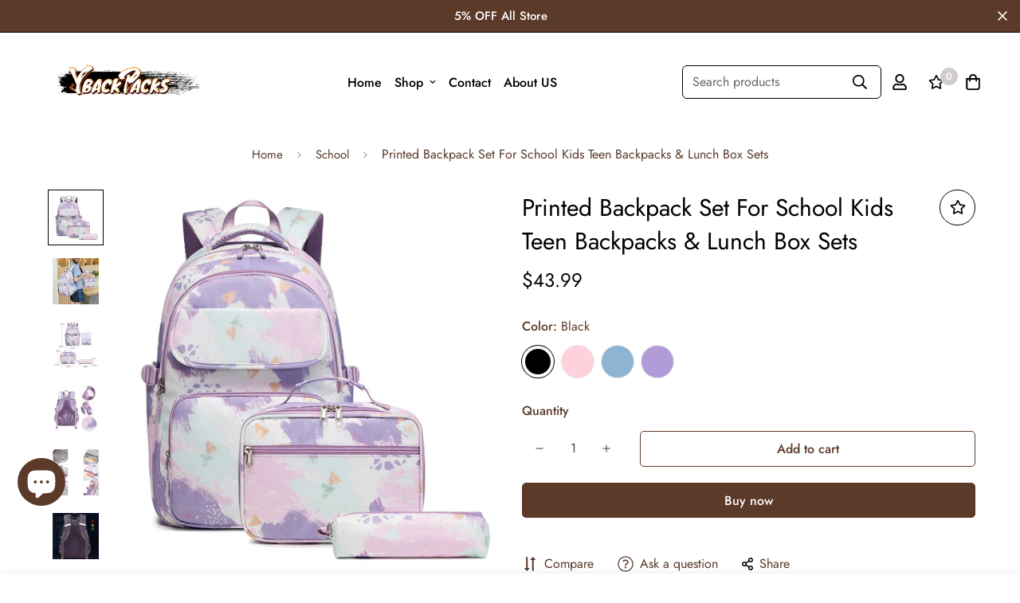

--- FILE ---
content_type: text/html; charset=utf-8
request_url: https://www.ybackpacks.com/products/printed-backpack-set-for-school-kids-teen-backpacks-lunch-box-sets
body_size: 44935
content:

<!doctype html>
<html
  class="no-js supports-no-cookies"
  lang="en"
  style="--sf-page-opacity: 0;"
  data-template="product"
  
>

<!-- Start of Judge.me Core -->
<link rel="dns-prefetch" href="https://cdn.judge.me/">
<script data-cfasync='false' class='jdgm-settings-script'>window.jdgmSettings={"pagination":5,"disable_web_reviews":false,"badge_no_review_text":"No reviews","badge_n_reviews_text":"{{ n }} review/reviews","hide_badge_preview_if_no_reviews":true,"badge_hide_text":false,"enforce_center_preview_badge":false,"widget_title":"Customer Reviews","widget_open_form_text":"Write a review","widget_close_form_text":"Cancel review","widget_refresh_page_text":"Refresh page","widget_summary_text":"Based on {{ number_of_reviews }} review/reviews","widget_no_review_text":"Be the first to write a review","widget_name_field_text":"Display name","widget_verified_name_field_text":"Verified Name (public)","widget_name_placeholder_text":"Display name","widget_required_field_error_text":"This field is required.","widget_email_field_text":"Email address","widget_verified_email_field_text":"Verified Email (private, can not be edited)","widget_email_placeholder_text":"Your email address","widget_email_field_error_text":"Please enter a valid email address.","widget_rating_field_text":"Rating","widget_review_title_field_text":"Review Title","widget_review_title_placeholder_text":"Give your review a title","widget_review_body_field_text":"Review content","widget_review_body_placeholder_text":"Start writing here...","widget_pictures_field_text":"Picture/Video (optional)","widget_submit_review_text":"Submit Review","widget_submit_verified_review_text":"Submit Verified Review","widget_submit_success_msg_with_auto_publish":"Thank you! Please refresh the page in a few moments to see your review. You can remove or edit your review by logging into \u003ca href='https://judge.me/login' target='_blank' rel='nofollow noopener'\u003eJudge.me\u003c/a\u003e","widget_submit_success_msg_no_auto_publish":"Thank you! Your review will be published as soon as it is approved by the shop admin. You can remove or edit your review by logging into \u003ca href='https://judge.me/login' target='_blank' rel='nofollow noopener'\u003eJudge.me\u003c/a\u003e","widget_show_default_reviews_out_of_total_text":"Showing {{ n_reviews_shown }} out of {{ n_reviews }} reviews.","widget_show_all_link_text":"Show all","widget_show_less_link_text":"Show less","widget_author_said_text":"{{ reviewer_name }} said:","widget_days_text":"{{ n }} days ago","widget_weeks_text":"{{ n }} week/weeks ago","widget_months_text":"{{ n }} month/months ago","widget_years_text":"{{ n }} year/years ago","widget_yesterday_text":"Yesterday","widget_today_text":"Today","widget_replied_text":"\u003e\u003e {{ shop_name }} replied:","widget_read_more_text":"Read more","widget_reviewer_name_as_initial":"","widget_rating_filter_color":"#fbcd0a","widget_rating_filter_see_all_text":"See all reviews","widget_sorting_most_recent_text":"Most Recent","widget_sorting_highest_rating_text":"Highest Rating","widget_sorting_lowest_rating_text":"Lowest Rating","widget_sorting_with_pictures_text":"Only Pictures","widget_sorting_most_helpful_text":"Most Helpful","widget_open_question_form_text":"Ask a question","widget_reviews_subtab_text":"Reviews","widget_questions_subtab_text":"Questions","widget_question_label_text":"Question","widget_answer_label_text":"Answer","widget_question_placeholder_text":"Write your question here","widget_submit_question_text":"Submit Question","widget_question_submit_success_text":"Thank you for your question! We will notify you once it gets answered.","verified_badge_text":"Verified","verified_badge_bg_color":"","verified_badge_text_color":"","verified_badge_placement":"left-of-reviewer-name","widget_review_max_height":"","widget_hide_border":false,"widget_social_share":false,"widget_thumb":false,"widget_review_location_show":false,"widget_location_format":"","all_reviews_include_out_of_store_products":true,"all_reviews_out_of_store_text":"(out of store)","all_reviews_pagination":100,"all_reviews_product_name_prefix_text":"about","enable_review_pictures":false,"enable_question_anwser":false,"widget_theme":"default","review_date_format":"mm/dd/yyyy","default_sort_method":"most-recent","widget_product_reviews_subtab_text":"Product Reviews","widget_shop_reviews_subtab_text":"Shop Reviews","widget_other_products_reviews_text":"Reviews for other products","widget_store_reviews_subtab_text":"Store reviews","widget_no_store_reviews_text":"This store hasn't received any reviews yet","widget_web_restriction_product_reviews_text":"This product hasn't received any reviews yet","widget_no_items_text":"No items found","widget_show_more_text":"Show more","widget_write_a_store_review_text":"Write a Store Review","widget_other_languages_heading":"Reviews in Other Languages","widget_translate_review_text":"Translate review to {{ language }}","widget_translating_review_text":"Translating...","widget_show_original_translation_text":"Show original ({{ language }})","widget_translate_review_failed_text":"Review couldn't be translated.","widget_translate_review_retry_text":"Retry","widget_translate_review_try_again_later_text":"Try again later","show_product_url_for_grouped_product":false,"widget_sorting_pictures_first_text":"Pictures First","show_pictures_on_all_rev_page_mobile":false,"show_pictures_on_all_rev_page_desktop":false,"floating_tab_hide_mobile_install_preference":false,"floating_tab_button_name":"★ Reviews","floating_tab_title":"Let customers speak for us","floating_tab_button_color":"","floating_tab_button_background_color":"","floating_tab_url":"","floating_tab_url_enabled":false,"floating_tab_tab_style":"text","all_reviews_text_badge_text":"Customers rate us {{ shop.metafields.judgeme.all_reviews_rating | round: 1 }}/5 based on {{ shop.metafields.judgeme.all_reviews_count }} reviews.","all_reviews_text_badge_text_branded_style":"{{ shop.metafields.judgeme.all_reviews_rating | round: 1 }} out of 5 stars based on {{ shop.metafields.judgeme.all_reviews_count }} reviews","is_all_reviews_text_badge_a_link":false,"show_stars_for_all_reviews_text_badge":false,"all_reviews_text_badge_url":"","all_reviews_text_style":"text","all_reviews_text_color_style":"judgeme_brand_color","all_reviews_text_color":"#108474","all_reviews_text_show_jm_brand":true,"featured_carousel_show_header":true,"featured_carousel_title":"Let customers speak for us","testimonials_carousel_title":"Customers are saying","videos_carousel_title":"Real customer stories","cards_carousel_title":"Customers are saying","featured_carousel_count_text":"from {{ n }} reviews","featured_carousel_add_link_to_all_reviews_page":false,"featured_carousel_url":"","featured_carousel_show_images":true,"featured_carousel_autoslide_interval":5,"featured_carousel_arrows_on_the_sides":false,"featured_carousel_height":250,"featured_carousel_width":80,"featured_carousel_image_size":0,"featured_carousel_image_height":250,"featured_carousel_arrow_color":"#eeeeee","verified_count_badge_style":"vintage","verified_count_badge_orientation":"horizontal","verified_count_badge_color_style":"judgeme_brand_color","verified_count_badge_color":"#108474","is_verified_count_badge_a_link":false,"verified_count_badge_url":"","verified_count_badge_show_jm_brand":true,"widget_rating_preset_default":5,"widget_first_sub_tab":"product-reviews","widget_show_histogram":true,"widget_histogram_use_custom_color":false,"widget_pagination_use_custom_color":false,"widget_star_use_custom_color":false,"widget_verified_badge_use_custom_color":false,"widget_write_review_use_custom_color":false,"picture_reminder_submit_button":"Upload Pictures","enable_review_videos":false,"mute_video_by_default":false,"widget_sorting_videos_first_text":"Videos First","widget_review_pending_text":"Pending","featured_carousel_items_for_large_screen":5,"social_share_options_order":"Facebook,Twitter","remove_microdata_snippet":true,"disable_json_ld":false,"enable_json_ld_products":false,"preview_badge_show_question_text":false,"preview_badge_no_question_text":"No questions","preview_badge_n_question_text":"{{ number_of_questions }} question/questions","qa_badge_show_icon":false,"qa_badge_position":"same-row","remove_judgeme_branding":false,"widget_add_search_bar":false,"widget_search_bar_placeholder":"Search","widget_sorting_verified_only_text":"Verified only","featured_carousel_theme":"vertical","featured_carousel_show_rating":true,"featured_carousel_show_title":true,"featured_carousel_show_body":true,"featured_carousel_show_date":false,"featured_carousel_show_reviewer":true,"featured_carousel_show_product":false,"featured_carousel_header_background_color":"#fc5889","featured_carousel_header_text_color":"#ffffff","featured_carousel_name_product_separator":"reviewed","featured_carousel_full_star_background":"#108474","featured_carousel_empty_star_background":"#dadada","featured_carousel_vertical_theme_background":"#f9fafb","featured_carousel_verified_badge_enable":false,"featured_carousel_verified_badge_color":"#108474","featured_carousel_border_style":"round","featured_carousel_review_line_length_limit":3,"featured_carousel_more_reviews_button_text":"Read more reviews","featured_carousel_view_product_button_text":"View product","all_reviews_page_load_reviews_on":"scroll","all_reviews_page_load_more_text":"Load More Reviews","disable_fb_tab_reviews":false,"enable_ajax_cdn_cache":false,"widget_public_name_text":"displayed publicly like","default_reviewer_name":"John Smith","default_reviewer_name_has_non_latin":true,"widget_reviewer_anonymous":"Anonymous","medals_widget_title":"Judge.me Review Medals","medals_widget_background_color":"#f9fafb","medals_widget_position":"footer_all_pages","medals_widget_border_color":"#f9fafb","medals_widget_verified_text_position":"left","medals_widget_use_monochromatic_version":false,"medals_widget_elements_color":"#108474","show_reviewer_avatar":true,"widget_invalid_yt_video_url_error_text":"Not a YouTube video URL","widget_max_length_field_error_text":"Please enter no more than {0} characters.","widget_show_country_flag":false,"widget_show_collected_via_shop_app":true,"widget_verified_by_shop_badge_style":"light","widget_verified_by_shop_text":"Verified by Shop","widget_show_photo_gallery":false,"widget_load_with_code_splitting":true,"widget_ugc_install_preference":false,"widget_ugc_title":"Made by us, Shared by you","widget_ugc_subtitle":"Tag us to see your picture featured in our page","widget_ugc_arrows_color":"#ffffff","widget_ugc_primary_button_text":"Buy Now","widget_ugc_primary_button_background_color":"#108474","widget_ugc_primary_button_text_color":"#ffffff","widget_ugc_primary_button_border_width":"0","widget_ugc_primary_button_border_style":"none","widget_ugc_primary_button_border_color":"#108474","widget_ugc_primary_button_border_radius":"25","widget_ugc_secondary_button_text":"Load More","widget_ugc_secondary_button_background_color":"#ffffff","widget_ugc_secondary_button_text_color":"#108474","widget_ugc_secondary_button_border_width":"2","widget_ugc_secondary_button_border_style":"solid","widget_ugc_secondary_button_border_color":"#108474","widget_ugc_secondary_button_border_radius":"25","widget_ugc_reviews_button_text":"View Reviews","widget_ugc_reviews_button_background_color":"#ffffff","widget_ugc_reviews_button_text_color":"#108474","widget_ugc_reviews_button_border_width":"2","widget_ugc_reviews_button_border_style":"solid","widget_ugc_reviews_button_border_color":"#108474","widget_ugc_reviews_button_border_radius":"25","widget_ugc_reviews_button_link_to":"judgeme-reviews-page","widget_ugc_show_post_date":true,"widget_ugc_max_width":"800","widget_rating_metafield_value_type":true,"widget_primary_color":"#108474","widget_enable_secondary_color":false,"widget_secondary_color":"#edf5f5","widget_summary_average_rating_text":"{{ average_rating }} out of 5","widget_media_grid_title":"Customer photos \u0026 videos","widget_media_grid_see_more_text":"See more","widget_round_style":false,"widget_show_product_medals":true,"widget_verified_by_judgeme_text":"Verified by Judge.me","widget_show_store_medals":true,"widget_verified_by_judgeme_text_in_store_medals":"Verified by Judge.me","widget_media_field_exceed_quantity_message":"Sorry, we can only accept {{ max_media }} for one review.","widget_media_field_exceed_limit_message":"{{ file_name }} is too large, please select a {{ media_type }} less than {{ size_limit }}MB.","widget_review_submitted_text":"Review Submitted!","widget_question_submitted_text":"Question Submitted!","widget_close_form_text_question":"Cancel","widget_write_your_answer_here_text":"Write your answer here","widget_enabled_branded_link":true,"widget_show_collected_by_judgeme":false,"widget_reviewer_name_color":"","widget_write_review_text_color":"","widget_write_review_bg_color":"","widget_collected_by_judgeme_text":"collected by Judge.me","widget_pagination_type":"standard","widget_load_more_text":"Load More","widget_load_more_color":"#108474","widget_full_review_text":"Full Review","widget_read_more_reviews_text":"Read More Reviews","widget_read_questions_text":"Read Questions","widget_questions_and_answers_text":"Questions \u0026 Answers","widget_verified_by_text":"Verified by","widget_verified_text":"Verified","widget_number_of_reviews_text":"{{ number_of_reviews }} reviews","widget_back_button_text":"Back","widget_next_button_text":"Next","widget_custom_forms_filter_button":"Filters","custom_forms_style":"vertical","widget_show_review_information":false,"how_reviews_are_collected":"How reviews are collected?","widget_show_review_keywords":false,"widget_gdpr_statement":"How we use your data: We'll only contact you about the review you left, and only if necessary. By submitting your review, you agree to Judge.me's \u003ca href='https://judge.me/terms' target='_blank' rel='nofollow noopener'\u003eterms\u003c/a\u003e, \u003ca href='https://judge.me/privacy' target='_blank' rel='nofollow noopener'\u003eprivacy\u003c/a\u003e and \u003ca href='https://judge.me/content-policy' target='_blank' rel='nofollow noopener'\u003econtent\u003c/a\u003e policies.","widget_multilingual_sorting_enabled":false,"widget_translate_review_content_enabled":false,"widget_translate_review_content_method":"manual","popup_widget_review_selection":"automatically_with_pictures","popup_widget_round_border_style":true,"popup_widget_show_title":true,"popup_widget_show_body":true,"popup_widget_show_reviewer":false,"popup_widget_show_product":true,"popup_widget_show_pictures":true,"popup_widget_use_review_picture":true,"popup_widget_show_on_home_page":true,"popup_widget_show_on_product_page":true,"popup_widget_show_on_collection_page":true,"popup_widget_show_on_cart_page":true,"popup_widget_position":"bottom_left","popup_widget_first_review_delay":5,"popup_widget_duration":5,"popup_widget_interval":5,"popup_widget_review_count":5,"popup_widget_hide_on_mobile":true,"review_snippet_widget_round_border_style":true,"review_snippet_widget_card_color":"#FFFFFF","review_snippet_widget_slider_arrows_background_color":"#FFFFFF","review_snippet_widget_slider_arrows_color":"#000000","review_snippet_widget_star_color":"#108474","show_product_variant":false,"all_reviews_product_variant_label_text":"Variant: ","widget_show_verified_branding":false,"widget_ai_summary_title":"Customers say","widget_ai_summary_disclaimer":"AI-powered review summary based on recent customer reviews","widget_show_ai_summary":false,"widget_show_ai_summary_bg":false,"widget_show_review_title_input":true,"redirect_reviewers_invited_via_email":"review_widget","request_store_review_after_product_review":false,"request_review_other_products_in_order":false,"review_form_color_scheme":"default","review_form_corner_style":"square","review_form_star_color":{},"review_form_text_color":"#333333","review_form_background_color":"#ffffff","review_form_field_background_color":"#fafafa","review_form_button_color":{},"review_form_button_text_color":"#ffffff","review_form_modal_overlay_color":"#000000","review_content_screen_title_text":"How would you rate this product?","review_content_introduction_text":"We would love it if you would share a bit about your experience.","store_review_form_title_text":"How would you rate this store?","store_review_form_introduction_text":"We would love it if you would share a bit about your experience.","show_review_guidance_text":true,"one_star_review_guidance_text":"Poor","five_star_review_guidance_text":"Great","customer_information_screen_title_text":"About you","customer_information_introduction_text":"Please tell us more about you.","custom_questions_screen_title_text":"Your experience in more detail","custom_questions_introduction_text":"Here are a few questions to help us understand more about your experience.","review_submitted_screen_title_text":"Thanks for your review!","review_submitted_screen_thank_you_text":"We are processing it and it will appear on the store soon.","review_submitted_screen_email_verification_text":"Please confirm your email by clicking the link we just sent you. This helps us keep reviews authentic.","review_submitted_request_store_review_text":"Would you like to share your experience of shopping with us?","review_submitted_review_other_products_text":"Would you like to review these products?","store_review_screen_title_text":"Would you like to share your experience of shopping with us?","store_review_introduction_text":"We value your feedback and use it to improve. Please share any thoughts or suggestions you have.","reviewer_media_screen_title_picture_text":"Share a picture","reviewer_media_introduction_picture_text":"Upload a photo to support your review.","reviewer_media_screen_title_video_text":"Share a video","reviewer_media_introduction_video_text":"Upload a video to support your review.","reviewer_media_screen_title_picture_or_video_text":"Share a picture or video","reviewer_media_introduction_picture_or_video_text":"Upload a photo or video to support your review.","reviewer_media_youtube_url_text":"Paste your Youtube URL here","advanced_settings_next_step_button_text":"Next","advanced_settings_close_review_button_text":"Close","modal_write_review_flow":false,"write_review_flow_required_text":"Required","write_review_flow_privacy_message_text":"We respect your privacy.","write_review_flow_anonymous_text":"Post review as anonymous","write_review_flow_visibility_text":"This won't be visible to other customers.","write_review_flow_multiple_selection_help_text":"Select as many as you like","write_review_flow_single_selection_help_text":"Select one option","write_review_flow_required_field_error_text":"This field is required","write_review_flow_invalid_email_error_text":"Please enter a valid email address","write_review_flow_max_length_error_text":"Max. {{ max_length }} characters.","write_review_flow_media_upload_text":"\u003cb\u003eClick to upload\u003c/b\u003e or drag and drop","write_review_flow_gdpr_statement":"We'll only contact you about your review if necessary. By submitting your review, you agree to our \u003ca href='https://judge.me/terms' target='_blank' rel='nofollow noopener'\u003eterms and conditions\u003c/a\u003e and \u003ca href='https://judge.me/privacy' target='_blank' rel='nofollow noopener'\u003eprivacy policy\u003c/a\u003e.","rating_only_reviews_enabled":false,"show_negative_reviews_help_screen":false,"new_review_flow_help_screen_rating_threshold":3,"negative_review_resolution_screen_title_text":"Tell us more","negative_review_resolution_text":"Your experience matters to us. If there were issues with your purchase, we're here to help. Feel free to reach out to us, we'd love the opportunity to make things right.","negative_review_resolution_button_text":"Contact us","negative_review_resolution_proceed_with_review_text":"Leave a review","negative_review_resolution_subject":"Issue with purchase from {{ shop_name }}.{{ order_name }}","preview_badge_collection_page_install_status":false,"widget_review_custom_css":"","preview_badge_custom_css":"","preview_badge_stars_count":"5-stars","featured_carousel_custom_css":"","floating_tab_custom_css":"","all_reviews_widget_custom_css":"","medals_widget_custom_css":"","verified_badge_custom_css":"","all_reviews_text_custom_css":"","transparency_badges_collected_via_store_invite":false,"transparency_badges_from_another_provider":false,"transparency_badges_collected_from_store_visitor":false,"transparency_badges_collected_by_verified_review_provider":false,"transparency_badges_earned_reward":false,"transparency_badges_collected_via_store_invite_text":"Review collected via store invitation","transparency_badges_from_another_provider_text":"Review collected from another provider","transparency_badges_collected_from_store_visitor_text":"Review collected from a store visitor","transparency_badges_written_in_google_text":"Review written in Google","transparency_badges_written_in_etsy_text":"Review written in Etsy","transparency_badges_written_in_shop_app_text":"Review written in Shop App","transparency_badges_earned_reward_text":"Review earned a reward for future purchase","product_review_widget_per_page":10,"widget_store_review_label_text":"Review about the store","checkout_comment_extension_title_on_product_page":"Customer Comments","checkout_comment_extension_num_latest_comment_show":5,"checkout_comment_extension_format":"name_and_timestamp","checkout_comment_customer_name":"last_initial","checkout_comment_comment_notification":true,"preview_badge_collection_page_install_preference":true,"preview_badge_home_page_install_preference":false,"preview_badge_product_page_install_preference":true,"review_widget_install_preference":"","review_carousel_install_preference":false,"floating_reviews_tab_install_preference":"none","verified_reviews_count_badge_install_preference":false,"all_reviews_text_install_preference":false,"review_widget_best_location":true,"judgeme_medals_install_preference":false,"review_widget_revamp_enabled":false,"review_widget_qna_enabled":false,"review_widget_header_theme":"minimal","review_widget_widget_title_enabled":true,"review_widget_header_text_size":"medium","review_widget_header_text_weight":"regular","review_widget_average_rating_style":"compact","review_widget_bar_chart_enabled":true,"review_widget_bar_chart_type":"numbers","review_widget_bar_chart_style":"standard","review_widget_expanded_media_gallery_enabled":false,"review_widget_reviews_section_theme":"standard","review_widget_image_style":"thumbnails","review_widget_review_image_ratio":"square","review_widget_stars_size":"medium","review_widget_verified_badge":"standard_text","review_widget_review_title_text_size":"medium","review_widget_review_text_size":"medium","review_widget_review_text_length":"medium","review_widget_number_of_columns_desktop":3,"review_widget_carousel_transition_speed":5,"review_widget_custom_questions_answers_display":"always","review_widget_button_text_color":"#FFFFFF","review_widget_text_color":"#000000","review_widget_lighter_text_color":"#7B7B7B","review_widget_corner_styling":"soft","review_widget_review_word_singular":"review","review_widget_review_word_plural":"reviews","review_widget_voting_label":"Helpful?","review_widget_shop_reply_label":"Reply from {{ shop_name }}:","review_widget_filters_title":"Filters","qna_widget_question_word_singular":"Question","qna_widget_question_word_plural":"Questions","qna_widget_answer_reply_label":"Answer from {{ answerer_name }}:","qna_content_screen_title_text":"Ask a question about this product","qna_widget_question_required_field_error_text":"Please enter your question.","qna_widget_flow_gdpr_statement":"We'll only contact you about your question if necessary. By submitting your question, you agree to our \u003ca href='https://judge.me/terms' target='_blank' rel='nofollow noopener'\u003eterms and conditions\u003c/a\u003e and \u003ca href='https://judge.me/privacy' target='_blank' rel='nofollow noopener'\u003eprivacy policy\u003c/a\u003e.","qna_widget_question_submitted_text":"Thanks for your question!","qna_widget_close_form_text_question":"Close","qna_widget_question_submit_success_text":"We’ll notify you by email when your question is answered.","all_reviews_widget_v2025_enabled":false,"all_reviews_widget_v2025_header_theme":"default","all_reviews_widget_v2025_widget_title_enabled":true,"all_reviews_widget_v2025_header_text_size":"medium","all_reviews_widget_v2025_header_text_weight":"regular","all_reviews_widget_v2025_average_rating_style":"compact","all_reviews_widget_v2025_bar_chart_enabled":true,"all_reviews_widget_v2025_bar_chart_type":"numbers","all_reviews_widget_v2025_bar_chart_style":"standard","all_reviews_widget_v2025_expanded_media_gallery_enabled":false,"all_reviews_widget_v2025_show_store_medals":true,"all_reviews_widget_v2025_show_photo_gallery":true,"all_reviews_widget_v2025_show_review_keywords":false,"all_reviews_widget_v2025_show_ai_summary":false,"all_reviews_widget_v2025_show_ai_summary_bg":false,"all_reviews_widget_v2025_add_search_bar":false,"all_reviews_widget_v2025_default_sort_method":"most-recent","all_reviews_widget_v2025_reviews_per_page":10,"all_reviews_widget_v2025_reviews_section_theme":"default","all_reviews_widget_v2025_image_style":"thumbnails","all_reviews_widget_v2025_review_image_ratio":"square","all_reviews_widget_v2025_stars_size":"medium","all_reviews_widget_v2025_verified_badge":"bold_badge","all_reviews_widget_v2025_review_title_text_size":"medium","all_reviews_widget_v2025_review_text_size":"medium","all_reviews_widget_v2025_review_text_length":"medium","all_reviews_widget_v2025_number_of_columns_desktop":3,"all_reviews_widget_v2025_carousel_transition_speed":5,"all_reviews_widget_v2025_custom_questions_answers_display":"always","all_reviews_widget_v2025_show_product_variant":false,"all_reviews_widget_v2025_show_reviewer_avatar":true,"all_reviews_widget_v2025_reviewer_name_as_initial":"","all_reviews_widget_v2025_review_location_show":false,"all_reviews_widget_v2025_location_format":"","all_reviews_widget_v2025_show_country_flag":false,"all_reviews_widget_v2025_verified_by_shop_badge_style":"light","all_reviews_widget_v2025_social_share":false,"all_reviews_widget_v2025_social_share_options_order":"Facebook,Twitter,LinkedIn,Pinterest","all_reviews_widget_v2025_pagination_type":"standard","all_reviews_widget_v2025_button_text_color":"#FFFFFF","all_reviews_widget_v2025_text_color":"#000000","all_reviews_widget_v2025_lighter_text_color":"#7B7B7B","all_reviews_widget_v2025_corner_styling":"soft","all_reviews_widget_v2025_title":"Customer reviews","all_reviews_widget_v2025_ai_summary_title":"Customers say about this store","all_reviews_widget_v2025_no_review_text":"Be the first to write a review","platform":"shopify","branding_url":"https://app.judge.me/reviews/stores/www.ybackpacks.com","branding_text":"Powered by Judge.me","locale":"en","reply_name":"Ybackpacks.com","widget_version":"2.1","footer":true,"autopublish":true,"review_dates":true,"enable_custom_form":false,"shop_use_review_site":true,"shop_locale":"en","enable_multi_locales_translations":false,"show_review_title_input":true,"review_verification_email_status":"always","can_be_branded":false,"reply_name_text":"Ybackpacks.com"};</script> <style class='jdgm-settings-style'>.jdgm-xx{left:0}.jdgm-histogram .jdgm-histogram__bar-content{background:#fbcd0a}.jdgm-histogram .jdgm-histogram__bar:after{background:#fbcd0a}.jdgm-prev-badge[data-average-rating='0.00']{display:none !important}.jdgm-author-all-initials{display:none !important}.jdgm-author-last-initial{display:none !important}.jdgm-rev-widg__title{visibility:hidden}.jdgm-rev-widg__summary-text{visibility:hidden}.jdgm-prev-badge__text{visibility:hidden}.jdgm-rev__replier:before{content:'Ybackpacks.com'}.jdgm-rev__prod-link-prefix:before{content:'about'}.jdgm-rev__variant-label:before{content:'Variant: '}.jdgm-rev__out-of-store-text:before{content:'(out of store)'}@media only screen and (min-width: 768px){.jdgm-rev__pics .jdgm-rev_all-rev-page-picture-separator,.jdgm-rev__pics .jdgm-rev__product-picture{display:none}}@media only screen and (max-width: 768px){.jdgm-rev__pics .jdgm-rev_all-rev-page-picture-separator,.jdgm-rev__pics .jdgm-rev__product-picture{display:none}}.jdgm-preview-badge[data-template="index"]{display:none !important}.jdgm-verified-count-badget[data-from-snippet="true"]{display:none !important}.jdgm-carousel-wrapper[data-from-snippet="true"]{display:none !important}.jdgm-all-reviews-text[data-from-snippet="true"]{display:none !important}.jdgm-medals-section[data-from-snippet="true"]{display:none !important}.jdgm-ugc-media-wrapper[data-from-snippet="true"]{display:none !important}.jdgm-rev__transparency-badge[data-badge-type="review_collected_via_store_invitation"]{display:none !important}.jdgm-rev__transparency-badge[data-badge-type="review_collected_from_another_provider"]{display:none !important}.jdgm-rev__transparency-badge[data-badge-type="review_collected_from_store_visitor"]{display:none !important}.jdgm-rev__transparency-badge[data-badge-type="review_written_in_etsy"]{display:none !important}.jdgm-rev__transparency-badge[data-badge-type="review_written_in_google_business"]{display:none !important}.jdgm-rev__transparency-badge[data-badge-type="review_written_in_shop_app"]{display:none !important}.jdgm-rev__transparency-badge[data-badge-type="review_earned_for_future_purchase"]{display:none !important}
</style> <style class='jdgm-settings-style'></style>

  
  
  
  <style class='jdgm-miracle-styles'>
  @-webkit-keyframes jdgm-spin{0%{-webkit-transform:rotate(0deg);-ms-transform:rotate(0deg);transform:rotate(0deg)}100%{-webkit-transform:rotate(359deg);-ms-transform:rotate(359deg);transform:rotate(359deg)}}@keyframes jdgm-spin{0%{-webkit-transform:rotate(0deg);-ms-transform:rotate(0deg);transform:rotate(0deg)}100%{-webkit-transform:rotate(359deg);-ms-transform:rotate(359deg);transform:rotate(359deg)}}@font-face{font-family:'JudgemeStar';src:url("[data-uri]") format("woff");font-weight:normal;font-style:normal}.jdgm-star{font-family:'JudgemeStar';display:inline !important;text-decoration:none !important;padding:0 4px 0 0 !important;margin:0 !important;font-weight:bold;opacity:1;-webkit-font-smoothing:antialiased;-moz-osx-font-smoothing:grayscale}.jdgm-star:hover{opacity:1}.jdgm-star:last-of-type{padding:0 !important}.jdgm-star.jdgm--on:before{content:"\e000"}.jdgm-star.jdgm--off:before{content:"\e001"}.jdgm-star.jdgm--half:before{content:"\e002"}.jdgm-widget *{margin:0;line-height:1.4;-webkit-box-sizing:border-box;-moz-box-sizing:border-box;box-sizing:border-box;-webkit-overflow-scrolling:touch}.jdgm-hidden{display:none !important;visibility:hidden !important}.jdgm-temp-hidden{display:none}.jdgm-spinner{width:40px;height:40px;margin:auto;border-radius:50%;border-top:2px solid #eee;border-right:2px solid #eee;border-bottom:2px solid #eee;border-left:2px solid #ccc;-webkit-animation:jdgm-spin 0.8s infinite linear;animation:jdgm-spin 0.8s infinite linear}.jdgm-prev-badge{display:block !important}

</style>


  
  
   


<script data-cfasync='false' class='jdgm-script'>
!function(e){window.jdgm=window.jdgm||{},jdgm.CDN_HOST="https://cdn.judge.me/",
jdgm.docReady=function(d){(e.attachEvent?"complete"===e.readyState:"loading"!==e.readyState)?
setTimeout(d,0):e.addEventListener("DOMContentLoaded",d)},jdgm.loadCSS=function(d,t,o,s){
!o&&jdgm.loadCSS.requestedUrls.indexOf(d)>=0||(jdgm.loadCSS.requestedUrls.push(d),
(s=e.createElement("link")).rel="stylesheet",s.class="jdgm-stylesheet",s.media="nope!",
s.href=d,s.onload=function(){this.media="all",t&&setTimeout(t)},e.body.appendChild(s))},
jdgm.loadCSS.requestedUrls=[],jdgm.docReady(function(){(window.jdgmLoadCSS||e.querySelectorAll(
".jdgm-widget, .jdgm-all-reviews-page").length>0)&&(jdgmSettings.widget_load_with_code_splitting?
parseFloat(jdgmSettings.widget_version)>=3?jdgm.loadCSS(jdgm.CDN_HOST+"widget_v3/base.css"):
jdgm.loadCSS(jdgm.CDN_HOST+"widget/base.css"):jdgm.loadCSS(jdgm.CDN_HOST+"shopify_v2.css"))})}(document);
</script>
<script async data-cfasync="false" type="text/javascript" src="https://cdn.judge.me/loader.js"></script>

<noscript><link rel="stylesheet" type="text/css" media="all" href="https://cdn.judge.me/shopify_v2.css"></noscript>
<!-- End of Judge.me Core -->


<head>

  <!-- Google tag (gtag.js) -->
<script async src="https://www.googletagmanager.com/gtag/js?id=AW-705531434"></script>
<script>
  window.dataLayer = window.dataLayer || [];
  function gtag(){dataLayer.push(arguments);}
  gtag('js', new Date());

  gtag('config', 'AW-705531434',{'allow_enhanced_conversions':true});
</script>

  <meta charset="utf-8">
  <meta http-equiv="X-UA-Compatible" content="IE=edge">
  <meta name="viewport" content="width=device-width, initial-scale=1, maximum-scale=1.0, user-scalable=0">
  <meta name="theme-color" content="#000000">
  <meta name="google-site-verification" content="KJMGcWmFHAxyIOOLtqVloX2cPx59lKBTozuuEspaQGI" />
  <link rel="canonical" href="https://www.ybackpacks.com/products/printed-backpack-set-for-school-kids-teen-backpacks-lunch-box-sets"><link rel="preload" as="style" href="//www.ybackpacks.com/cdn/shop/t/12/assets/product-template.css?v=81707802281279759071646359908"><link rel="preload" as="style" href="//www.ybackpacks.com/cdn/shop/t/12/assets/theme.css?v=140359442842240049451720773220">


<link rel="dns-prefetch" href="https://www.ybackpacks.com/products/printed-backpack-set-for-school-kids-teen-backpacks-lunch-box-sets" crossorigin>
<link rel="dns-prefetch" href="https://cdn.shopify.com" crossorigin>
<link rel="preconnect" href="https://www.ybackpacks.com/products/printed-backpack-set-for-school-kids-teen-backpacks-lunch-box-sets" crossorigin>
<link rel="preconnect" href="https://cdn.shopify.com" crossorigin> 
<link rel="preload" as="style" href="//www.ybackpacks.com/cdn/shop/t/12/assets/chunk.css?v=86009166460340539571646359919">
<link rel="preload" as="style" href="//www.ybackpacks.com/cdn/shop/t/12/assets/custom.css?v=105997007003712207781646359954">
<link rel="preload" as="script" href="//www.ybackpacks.com/cdn/shop/t/12/assets/app.min.js?v=131986217267713246681646359898">
<link rel="preload" as="script" href="//www.ybackpacks.com/cdn/shop/t/12/assets/foxkit-app.min.js?v=142361888299495117041646359878">
<link rel="preload" as="script" href="//www.ybackpacks.com/cdn/shop/t/12/assets/lazysizes.min.js?v=49047110623560880631646359881">

  <link rel="shortcut icon" href="//www.ybackpacks.com/cdn/shop/files/logo-100_32x32.png?v=1749185387" type="image/png"><title>Printed Backpack Set For School Kids Teen Backpacks &amp; Lunch Box Sets</title><meta name="description" content="*Material:Nylon+Polyester Lining *Package:1*Backpack+1*Lunch Box+1*Pencil Box *Size:Backpack:33*20*43cm(L*W*H),Lunch Bag:25*10*18cm(L*W*H),Pencil Box:20*4*5cm(L*W*H) *Comfy backpacks for school: Adjustable padded shoulder straps, breathable back panel, soft nylon handle, will go easy on your kid&#39;s shoulders, hands and ">
  <meta property="og:site_name" content="Ybackpacks.com">
<meta property="og:url" content="https://www.ybackpacks.com/products/printed-backpack-set-for-school-kids-teen-backpacks-lunch-box-sets">
<meta property="og:title" content="Printed Backpack Set For School Kids Teen Backpacks &amp; Lunch Box Sets">
<meta property="og:type" content="product">
<meta property="og:description" content="*Material:Nylon+Polyester Lining *Package:1*Backpack+1*Lunch Box+1*Pencil Box *Size:Backpack:33*20*43cm(L*W*H),Lunch Bag:25*10*18cm(L*W*H),Pencil Box:20*4*5cm(L*W*H) *Comfy backpacks for school: Adjustable padded shoulder straps, breathable back panel, soft nylon handle, will go easy on your kid&#39;s shoulders, hands and "><meta property="og:image" content="http://www.ybackpacks.com/cdn/shop/products/Set2292.jpg?v=1669021900">
<meta property="og:image:secure_url" content="https://www.ybackpacks.com/cdn/shop/products/Set2292.jpg?v=1669021900">
<meta property="og:image:width" content="800">
<meta property="og:image:height" content="800"><meta property="og:price:amount" content="43.99">
<meta property="og:price:currency" content="USD"><meta name="twitter:card" content="summary_large_image">
<meta name="twitter:title" content="Printed Backpack Set For School Kids Teen Backpacks &amp; Lunch Box Sets">
<meta name="twitter:description" content="*Material:Nylon+Polyester Lining *Package:1*Backpack+1*Lunch Box+1*Pencil Box *Size:Backpack:33*20*43cm(L*W*H),Lunch Bag:25*10*18cm(L*W*H),Pencil Box:20*4*5cm(L*W*H) *Comfy backpacks for school: Adjustable padded shoulder straps, breathable back panel, soft nylon handle, will go easy on your kid&#39;s shoulders, hands and ">

  <style media="print" id="mn-font-style">
  @font-face {  font-family: SF-Heading-font;  font-weight:400;  src: url(https://cdn.shopify.com/s/files/1/0561/2742/2636/files/Jost-Regular.ttf?v=1618297125);  font-display: swap;}@font-face {  font-family: SF-Heading-font;  font-weight:500;  src: url(https://cdn.shopify.com/s/files/1/0561/2742/2636/files/Jost-Medium.ttf?v=1618297125);  font-display: swap;}@font-face {  font-family: SF-Heading-font;  font-weight:600;  src: url(https://cdn.shopify.com/s/files/1/0561/2742/2636/files/Jost-SemiBold.ttf?v=1618297125);  font-display: swap;}:root {  --font-stack-header: SF-Heading-font;  --font-weight-header: 400;}@font-face {  font-family: SF-Body-font;  font-weight:400;  src: url(https://cdn.shopify.com/s/files/1/0561/2742/2636/files/Jost-Regular.ttf?v=1618297125);  font-display: swap;}@font-face {  font-family: SF-Body-font;  font-weight:500;  src: url(https://cdn.shopify.com/s/files/1/0561/2742/2636/files/Jost-Medium.ttf?v=1618297125);  font-display: swap;}@font-face {  font-family: SF-Body-font;  font-weight:600;  src: url(https://cdn.shopify.com/s/files/1/0561/2742/2636/files/Jost-SemiBold.ttf?v=1618297125);  font-display: swap;}:root {  --font-stack-body: 'SF-Body-font';  --font-weight-body: 400;;}
</style>

  <style media="print" id="mn-critical-css">
  html{font-size:calc(var(--font-base-size,16) * 1px)}body{font-family:var(--font-stack-body)!important;font-weight:var(--font-weight-body);font-style:var(--font-style-body);color:var(--color-body-text);font-size:calc(var(--font-base-size,16) * 1px);line-height:calc(var(--base-line-height) * 1px);scroll-behavior:smooth}body .h1,body .h2,body .h3,body .h4,body .h5,body .h6,body h1,body h2,body h3,body h4,body h5,body h6{font-family:var(--font-stack-header);font-weight:var(--font-weight-header);font-style:var(--font-style-header);color:var(--color-heading-text);line-height:normal}body .h1,body h1{font-size:calc(((var(--font-h1-mobile))/ (var(--font-base-size))) * 1rem)}body .h2,body h2{font-size:calc(((var(--font-h2-mobile))/ (var(--font-base-size))) * 1rem)}body .h3,body h3{font-size:calc(((var(--font-h3-mobile))/ (var(--font-base-size))) * 1rem)}body .h4,body h4{font-size:calc(((var(--font-h4-mobile))/ (var(--font-base-size))) * 1rem)}body .h5,body h5{font-size:calc(((var(--font-h5-mobile))/ (var(--font-base-size))) * 1rem)}body .h6,body h6{font-size:calc(((var(--font-h6-mobile))/ (var(--font-base-size))) * 1rem);line-height:1.4}@media only screen and (min-width:768px){body .h1,body h1{font-size:calc(((var(--font-h1-desktop))/ (var(--font-base-size))) * 1rem)}body .h2,body h2{font-size:calc(((var(--font-h2-desktop))/ (var(--font-base-size))) * 1rem)}body .h3,body h3{font-size:calc(((var(--font-h3-desktop))/ (var(--font-base-size))) * 1rem)}body .h4,body h4{font-size:calc(((var(--font-h4-desktop))/ (var(--font-base-size))) * 1rem)}body .h5,body h5{font-size:calc(((var(--font-h5-desktop))/ (var(--font-base-size))) * 1rem)}body .h6,body h6{font-size:calc(((var(--font-h6-desktop))/ (var(--font-base-size))) * 1rem)}}.swiper-wrapper{display:flex}.swiper-container:not(.swiper-container-initialized) .swiper-slide{width:calc(100% / var(--items,1));flex:0 0 auto}@media (max-width:1023px){.swiper-container:not(.swiper-container-initialized) .swiper-slide{min-width:40vw;flex:0 0 auto}}@media (max-width:767px){.swiper-container:not(.swiper-container-initialized) .swiper-slide{min-width:66vw;flex:0 0 auto}}.opacity-0{opacity:0}.opacity-100{opacity:1!important;}.placeholder-background{position:absolute;top:0;right:0;bottom:0;left:0;pointer-events:none}.placeholder-background--animation{background-color:#000;animation:placeholder-background-loading 1.5s infinite linear}[data-image-loading]{position:relative}[data-image-loading]:after{content:'';background-color:#000;animation:placeholder-background-loading 1.5s infinite linear;position:absolute;top:0;left:0;width:100%;height:100%;z-index:1}[data-image-loading] img.lazyload{opacity:0}[data-image-loading] img.lazyloaded{opacity:1}.no-js [data-image-loading]{animation-name:none}.lazyload--fade-in{opacity:0;transition:.25s all}.lazyload--fade-in.lazyloaded{opacity:1}@media (min-width:768px){.hidden.md\:block{display:block!important}.hidden.md\:flex{display:flex!important}.hidden.md\:grid{display:grid!important}}@media (min-width:1024px){.hidden.lg\:block{display:block!important}.hidden.lg\:flex{display:flex!important}.hidden.lg\:grid{display:grid!important}}@media (min-width:1280px){.hidden.xl\:block{display:block!important}.hidden.xl\:flex{display:flex!important}.hidden.xl\:grid{display:grid!important}}

  h1, .h1,
  h2, .h2,
  h3, .h3,
  h4, .h4,
  h5, .h5,
  h6, .h6 {
    letter-spacing: 0px;
  }
</style>

  <script>
  function _debounce(e,t=300){let n;return(...o)=>{clearTimeout(n),n=setTimeout((()=>e.apply(this,o)),t)}}try{window.MinimogSettings=window.MinimogSettings||{},window.___mnag="userA"+(window.___mnag1||"")+"gent";var _mh=document.querySelector("header.sf-header__mobile"),_dh=document.querySelector("header.sf-header__desktop"),_innerWidth=window.innerWidth;function _shh(){_mh&&_dh||(_mh=document.querySelector("header.sf-header__mobile"),_dh=document.querySelector("header.sf-header__desktop"));var e=window.innerWidth<1024?_mh:_dh;e&&(document.documentElement.style.setProperty("--sf-header-height",e.offsetHeight+"px"),window.MinimogSettings.headerHeight=e.offsetHeight)}function _stbh(){var e=document.querySelector(".sf-topbar");e&&(document.documentElement.style.setProperty("--sf-topbar-height",e.offsetHeight+"px"),window.MinimogSettings.topbarHeight=e.offsetHeight)}function _sah(){var e=document.querySelector(".announcement-bar");e&&(document.documentElement.style.setProperty("--sf-announcement-height",e.offsetHeight+"px"),window.MinimogSettings.topbarHeight=e.offsetHeight)}function _smcp(){var e=document.documentElement.dataset.template;window.innerWidth>=1024?_dh&&"true"===_dh.dataset.transparent&&("index"!==e&&"collection"!==e||document.documentElement.style.setProperty("--main-content-padding-top","0px")):document.documentElement.style.removeProperty("--main-content-padding-top")}function _csh(){_shh(),_stbh(),_sah(),_smcp()}function _sp(){var e=0;window.requestAnimationFrame((function t(){_shh(),_stbh(),_sah(),_smcp(),++e<10&&window.requestAnimationFrame(t)}));var t=document.querySelector(".sf-header");t&&t.classList.add("opacity-100"),document.documentElement.style.setProperty("--sf-page-opacity","1")}window.addEventListener("resize",_debounce(_csh,1e3)),document.documentElement.className=document.documentElement.className.replace("supports-no-cookies","supports-cookies").replace("no-js","js")}catch(e){console.warn("Failed to execute critical scripts",e)}try{var _nu=navigator[window.___mnag],_psas=[{b:"ome-Li",c:"ghth",d:"ouse",a:"Chr"},{d:"hts",a:"Sp",c:"nsig",b:"eed I"},{b:" Lin",d:"6_64",a:"X11;",c:"ux x8"}];function __fn(e){return Object.keys(_psas[e]).sort().reduce((function(t,n){return t+_psas[e][n]}),"")}var __isPSA=_nu.indexOf(__fn(0))>-1||_nu.indexOf(__fn(1))>-1||_nu.indexOf(__fn(2))>-1;window.___mnag="!1",_psas=null}catch(e){__isPSA=!1,_psas=null;window.___mnag="!1"}function _sli(){Array.from(document.querySelectorAll("img")).splice(0,10).forEach((function(e){e.dataset.src&&(e.src=e.dataset.src.replace("_{width}x","_200x"),e.style.opacity=1)})),Array.from(document.querySelectorAll(".lazyload[data-bg]")).splice(0,5).forEach((function(e){e.dataset.bg&&(e.style.backgroundImage="url("+e.dataset.bg+")",e.style.backgroundSize="cover")}))}function afnc(){var e=document.getElementById("mn-critical-css"),t=document.getElementById("mn-font-style");e&&(e.media="all"),t&&(t.media="all")}function __as(e){e.rel="stylesheet",e.media="all",e.removeAttribute("onload")}function __otsl(e){__as(e),"loading"!==document.readyState?_sp():document.addEventListener("DOMContentLoaded",_sp)}function __ocsl(e){__isPSA||__as(e)}document.addEventListener("DOMContentLoaded",(function(){function e(e){var t=e.dataset.imageLoading?e:e.closest("[data-image-loading]");t&&t.removeAttribute("data-image-loading")}__isPSA?"loading"!==document.readyState?_sli():document.addEventListener("DOMContentLoaded",_sli):(document.addEventListener("lazyloaded",(function(t){var n=t.target;if(e(n),n.dataset.bgset){var o=n.querySelector(".lazyloaded");o&&(n.setAttribute("alt",n.dataset.alt||"lazysize-img"),n.setAttribute("src",o.dataset.src||n.dataset.bg||""))}})),document.querySelectorAll(".lazyloaded").forEach(e))})),__isPSA||afnc(),window.__isPSA=__isPSA;
</script>

  <style data-shopify>:root {		/* BODY */		--base-line-height: 28;		/* PRIMARY COLORS */		--color-primary: #000000;		--plyr-color-main: #000000;		--color-primary-darker: #333333;		/* TEXT COLORS */		--color-body-text: #5b3a29;		--color-heading-text: #000000;		--color-sub-text: #666666;		--color-text-link: #000000;		--color-text-link-hover: #999999;		/* BUTTON COLORS */		--color-btn-bg:  #5b3a29;		--color-btn-bg-hover: #000000;		--color-btn-text: #ffffff;		--color-btn-text-hover: #ffffff;		--btn-letter-spacing: 0px;		--btn-border-radius: 5px;		--btn-border-width: 1px;		--btn-line-height: 23px;				/* PRODUCT COLORS */		--product-title-color: #000000;		--product-sale-price-color: #666666;		--product-regular-price-color: #000000;		--product-type-color: #666666;		--product-desc-color: #666666;		/* TOPBAR COLORS */		--color-topbar-background: #d1cdcd;		--color-topbar-text: #000000;		/* MENU BAR COLORS */		--color-menu-background: #000000;		--color-menu-text: #f8f8f8;		/* BORDER COLORS */		--color-border: #000000;		/* FOOTER COLORS */		--color-footer-text: #ffffff;		--color-footer-subtext: #fff;		--color-footer-background: #5b3a29;		--color-footer-link: #ffffff;		--color-footer-link-hover: #ffffff;		--color-footer-background-mobile: #5b3a29;		/* FOOTER BOTTOM COLORS */		--color-footer-bottom-text: #ffffff;		--color-footer-bottom-background: #5b3a29;		--color-footer-bottom-background-mobile: #5b3a29;		/* HEADER */		--color-header-text: #000000;		--color-header-transparent-text: #000000;		--color-main-background: #ffffff;		--color-field-background: #ffffff;		--color-header-background: #ffffff;		--color-cart-wishlist-count: #ffffff;		--bg-cart-wishlist-count: #d1cdcd;		--swatch-item-background-default: #f7f8fa;		--text-gray-400: #777777;		--text-gray-9b: #9b9b9b;		--text-black: #000000;		--text-white: #ffffff;		--bg-gray-400: #f7f8fa;		--bg-black: #000000;		--rounded-full: 9999px;		--border-color-1: #eeeeee;		--border-color-2: #b2b2b2;		--border-color-3: #d2d2d2;		--border-color-4: #737373;		--color-secondary: #666666;		--color-success: #3a8735;		--color-warning: #ff706b;		--color-info: #959595;		--color-disabled: #cecece;		--bg-disabled: #f7f7f7;		--bg-hover: #737373;		--bg-color-tooltip: #000000;		--text-color-tooltip: #ffffff;		--color-image-overlay: #000000;		--opacity-image-overlay: 0.18;		--theme-shadow: 0 5px 15px 0 rgba(0, 0, 0, 0.07);    --arrow-select-box: url(//www.ybackpacks.com/cdn/shop/t/12/assets/ar-down.svg?v=92728264558441377851646359917);		/* FONT SIZES */		--font-base-size: 16;		--font-btn-size: 16px;		--font-btn-weight: 500;		--font-h1-desktop: 54;		--font-h1-mobile: 50;		--font-h2-desktop: 42;		--font-h2-mobile: 37;		--font-h3-desktop: 31;		--font-h3-mobile: 28;		--font-h4-desktop: 27;		--font-h4-mobile: 24;		--font-h5-desktop: 23;		--font-h5-mobile: 20;		--font-h6-desktop: 21;		--font-h6-mobile: 19;    --arrow-down-url: url(//www.ybackpacks.com/cdn/shop/t/12/assets/arrow-down.svg?v=157552497485556416461646359877);    --arrow-down-white-url: url(//www.ybackpacks.com/cdn/shop/t/12/assets/arrow-down-white.svg?v=70535736727834135531646359910);    --product-title-line-clamp: unset	}
</style><link media="print" onload="this.media = 'all'" rel="stylesheet" href="//www.ybackpacks.com/cdn/shop/t/12/assets/product-template.css?v=81707802281279759071646359908"><link as="style" rel="preload" href="//www.ybackpacks.com/cdn/shop/t/12/assets/theme.css?v=140359442842240049451720773220" onload="__otsl(this)">
<link as="style" rel="preload" href="//www.ybackpacks.com/cdn/shop/t/12/assets/chunk.css?v=86009166460340539571646359919" onload="__ocsl(this)">
<link type="text/css" href="//www.ybackpacks.com/cdn/shop/t/12/assets/custom.css?v=105997007003712207781646359954" rel="stylesheet">

<style data-shopify>body {
    --container-width: 1200;
    --fluid-container-width: 1620px;
    --fluid-container-offset: 65px;
    background-color: #ffffff;
  }
  [style*="--aspect-ratio"]:before {
    padding-top: calc(100% / (0.0001 + var(--aspect-ratio, 16/9)));
  }.sf-topbar {  border-color: #eee;}[id$="16225125199f82d8fe"] .section-my {  padding-top: 45px;  padding-bottom: 45px;  margin-bottom: 0;  margin-top: 0;}[id$="16225125199f82d8fe"] {  border-top: 1px solid #eee;}.sf__font-normal {  font-weight: 400;}[id$="16225316461d1cff80"]  .collection-card__info  h3  a {  font-weight: 400;  font-size: 24px;  line-height: 34px;  margin-bottom: 4px;}[id$="16225316461d1cff80"]  .collection-card__info  p {  color: #666;}[id$="16225125199f82d8fe"] .sf-icon-box__text h3 {  line-height: 26px;  font-size: 20px;  font-weight: 500;}@media (min-width: 1536px) {  [id$="1621243260e1af0c20"] .slide__block-title {    font-size: 100px;    line-height: 95px;  }}@media (max-width: 576px) {  [id$="1621243260e1af0c20"] a.sf__mobile-button,  [id$="162251092958fcda7c"] .sf__btn-primary,  [id$="162251092958fcda7c"] .sf__btn-secondary {    width: 100%;  }  [id$="16225316461d1cff80"] .section__heading {    text-align: center;  }  [id$="16225316461d1cff80"]    .collection-card__info    h3    a {    font-weight: 500;  }  [id$="16225316461d1cff80"]    .collection-card__info    p {    font-size: 14px;    line-height: 20px;  }  [id$="16225125199f82d8fe"] .sf-icon-box__text h3 {    font-size: 18px;    margin-bottom: 2px;  }}
</style>

  

  
  <script>window.performance && window.performance.mark && window.performance.mark('shopify.content_for_header.start');</script><meta id="shopify-digital-wallet" name="shopify-digital-wallet" content="/26568884298/digital_wallets/dialog">
<meta name="shopify-checkout-api-token" content="d8d1650d4ca2d821af78b616d15d3e24">
<meta id="in-context-paypal-metadata" data-shop-id="26568884298" data-venmo-supported="false" data-environment="production" data-locale="en_US" data-paypal-v4="true" data-currency="USD">
<link rel="alternate" type="application/json+oembed" href="https://www.ybackpacks.com/products/printed-backpack-set-for-school-kids-teen-backpacks-lunch-box-sets.oembed">
<script async="async" src="/checkouts/internal/preloads.js?locale=en-US"></script>
<script id="shopify-features" type="application/json">{"accessToken":"d8d1650d4ca2d821af78b616d15d3e24","betas":["rich-media-storefront-analytics"],"domain":"www.ybackpacks.com","predictiveSearch":true,"shopId":26568884298,"locale":"en"}</script>
<script>var Shopify = Shopify || {};
Shopify.shop = "kkbagstore.myshopify.com";
Shopify.locale = "en";
Shopify.currency = {"active":"USD","rate":"1.0"};
Shopify.country = "US";
Shopify.theme = {"name":"Minimog-2.4.4","id":128649887894,"schema_name":"Minimog - OS 2.0","schema_version":"2.4.4","theme_store_id":null,"role":"main"};
Shopify.theme.handle = "null";
Shopify.theme.style = {"id":null,"handle":null};
Shopify.cdnHost = "www.ybackpacks.com/cdn";
Shopify.routes = Shopify.routes || {};
Shopify.routes.root = "/";</script>
<script type="module">!function(o){(o.Shopify=o.Shopify||{}).modules=!0}(window);</script>
<script>!function(o){function n(){var o=[];function n(){o.push(Array.prototype.slice.apply(arguments))}return n.q=o,n}var t=o.Shopify=o.Shopify||{};t.loadFeatures=n(),t.autoloadFeatures=n()}(window);</script>
<script id="shop-js-analytics" type="application/json">{"pageType":"product"}</script>
<script defer="defer" async type="module" src="//www.ybackpacks.com/cdn/shopifycloud/shop-js/modules/v2/client.init-shop-cart-sync_BT-GjEfc.en.esm.js"></script>
<script defer="defer" async type="module" src="//www.ybackpacks.com/cdn/shopifycloud/shop-js/modules/v2/chunk.common_D58fp_Oc.esm.js"></script>
<script defer="defer" async type="module" src="//www.ybackpacks.com/cdn/shopifycloud/shop-js/modules/v2/chunk.modal_xMitdFEc.esm.js"></script>
<script type="module">
  await import("//www.ybackpacks.com/cdn/shopifycloud/shop-js/modules/v2/client.init-shop-cart-sync_BT-GjEfc.en.esm.js");
await import("//www.ybackpacks.com/cdn/shopifycloud/shop-js/modules/v2/chunk.common_D58fp_Oc.esm.js");
await import("//www.ybackpacks.com/cdn/shopifycloud/shop-js/modules/v2/chunk.modal_xMitdFEc.esm.js");

  window.Shopify.SignInWithShop?.initShopCartSync?.({"fedCMEnabled":true,"windoidEnabled":true});

</script>
<script id="__st">var __st={"a":26568884298,"offset":28800,"reqid":"67b3945b-d156-43a6-b0be-94a3407ea0b4-1769364190","pageurl":"www.ybackpacks.com\/products\/printed-backpack-set-for-school-kids-teen-backpacks-lunch-box-sets","u":"b52fc1f0f5f4","p":"product","rtyp":"product","rid":7658720362646};</script>
<script>window.ShopifyPaypalV4VisibilityTracking = true;</script>
<script id="captcha-bootstrap">!function(){'use strict';const t='contact',e='account',n='new_comment',o=[[t,t],['blogs',n],['comments',n],[t,'customer']],c=[[e,'customer_login'],[e,'guest_login'],[e,'recover_customer_password'],[e,'create_customer']],r=t=>t.map((([t,e])=>`form[action*='/${t}']:not([data-nocaptcha='true']) input[name='form_type'][value='${e}']`)).join(','),a=t=>()=>t?[...document.querySelectorAll(t)].map((t=>t.form)):[];function s(){const t=[...o],e=r(t);return a(e)}const i='password',u='form_key',d=['recaptcha-v3-token','g-recaptcha-response','h-captcha-response',i],f=()=>{try{return window.sessionStorage}catch{return}},m='__shopify_v',_=t=>t.elements[u];function p(t,e,n=!1){try{const o=window.sessionStorage,c=JSON.parse(o.getItem(e)),{data:r}=function(t){const{data:e,action:n}=t;return t[m]||n?{data:e,action:n}:{data:t,action:n}}(c);for(const[e,n]of Object.entries(r))t.elements[e]&&(t.elements[e].value=n);n&&o.removeItem(e)}catch(o){console.error('form repopulation failed',{error:o})}}const l='form_type',E='cptcha';function T(t){t.dataset[E]=!0}const w=window,h=w.document,L='Shopify',v='ce_forms',y='captcha';let A=!1;((t,e)=>{const n=(g='f06e6c50-85a8-45c8-87d0-21a2b65856fe',I='https://cdn.shopify.com/shopifycloud/storefront-forms-hcaptcha/ce_storefront_forms_captcha_hcaptcha.v1.5.2.iife.js',D={infoText:'Protected by hCaptcha',privacyText:'Privacy',termsText:'Terms'},(t,e,n)=>{const o=w[L][v],c=o.bindForm;if(c)return c(t,g,e,D).then(n);var r;o.q.push([[t,g,e,D],n]),r=I,A||(h.body.append(Object.assign(h.createElement('script'),{id:'captcha-provider',async:!0,src:r})),A=!0)});var g,I,D;w[L]=w[L]||{},w[L][v]=w[L][v]||{},w[L][v].q=[],w[L][y]=w[L][y]||{},w[L][y].protect=function(t,e){n(t,void 0,e),T(t)},Object.freeze(w[L][y]),function(t,e,n,w,h,L){const[v,y,A,g]=function(t,e,n){const i=e?o:[],u=t?c:[],d=[...i,...u],f=r(d),m=r(i),_=r(d.filter((([t,e])=>n.includes(e))));return[a(f),a(m),a(_),s()]}(w,h,L),I=t=>{const e=t.target;return e instanceof HTMLFormElement?e:e&&e.form},D=t=>v().includes(t);t.addEventListener('submit',(t=>{const e=I(t);if(!e)return;const n=D(e)&&!e.dataset.hcaptchaBound&&!e.dataset.recaptchaBound,o=_(e),c=g().includes(e)&&(!o||!o.value);(n||c)&&t.preventDefault(),c&&!n&&(function(t){try{if(!f())return;!function(t){const e=f();if(!e)return;const n=_(t);if(!n)return;const o=n.value;o&&e.removeItem(o)}(t);const e=Array.from(Array(32),(()=>Math.random().toString(36)[2])).join('');!function(t,e){_(t)||t.append(Object.assign(document.createElement('input'),{type:'hidden',name:u})),t.elements[u].value=e}(t,e),function(t,e){const n=f();if(!n)return;const o=[...t.querySelectorAll(`input[type='${i}']`)].map((({name:t})=>t)),c=[...d,...o],r={};for(const[a,s]of new FormData(t).entries())c.includes(a)||(r[a]=s);n.setItem(e,JSON.stringify({[m]:1,action:t.action,data:r}))}(t,e)}catch(e){console.error('failed to persist form',e)}}(e),e.submit())}));const S=(t,e)=>{t&&!t.dataset[E]&&(n(t,e.some((e=>e===t))),T(t))};for(const o of['focusin','change'])t.addEventListener(o,(t=>{const e=I(t);D(e)&&S(e,y())}));const B=e.get('form_key'),M=e.get(l),P=B&&M;t.addEventListener('DOMContentLoaded',(()=>{const t=y();if(P)for(const e of t)e.elements[l].value===M&&p(e,B);[...new Set([...A(),...v().filter((t=>'true'===t.dataset.shopifyCaptcha))])].forEach((e=>S(e,t)))}))}(h,new URLSearchParams(w.location.search),n,t,e,['guest_login'])})(!0,!0)}();</script>
<script integrity="sha256-4kQ18oKyAcykRKYeNunJcIwy7WH5gtpwJnB7kiuLZ1E=" data-source-attribution="shopify.loadfeatures" defer="defer" src="//www.ybackpacks.com/cdn/shopifycloud/storefront/assets/storefront/load_feature-a0a9edcb.js" crossorigin="anonymous"></script>
<script data-source-attribution="shopify.dynamic_checkout.dynamic.init">var Shopify=Shopify||{};Shopify.PaymentButton=Shopify.PaymentButton||{isStorefrontPortableWallets:!0,init:function(){window.Shopify.PaymentButton.init=function(){};var t=document.createElement("script");t.src="https://www.ybackpacks.com/cdn/shopifycloud/portable-wallets/latest/portable-wallets.en.js",t.type="module",document.head.appendChild(t)}};
</script>
<script data-source-attribution="shopify.dynamic_checkout.buyer_consent">
  function portableWalletsHideBuyerConsent(e){var t=document.getElementById("shopify-buyer-consent"),n=document.getElementById("shopify-subscription-policy-button");t&&n&&(t.classList.add("hidden"),t.setAttribute("aria-hidden","true"),n.removeEventListener("click",e))}function portableWalletsShowBuyerConsent(e){var t=document.getElementById("shopify-buyer-consent"),n=document.getElementById("shopify-subscription-policy-button");t&&n&&(t.classList.remove("hidden"),t.removeAttribute("aria-hidden"),n.addEventListener("click",e))}window.Shopify?.PaymentButton&&(window.Shopify.PaymentButton.hideBuyerConsent=portableWalletsHideBuyerConsent,window.Shopify.PaymentButton.showBuyerConsent=portableWalletsShowBuyerConsent);
</script>
<script>
  function portableWalletsCleanup(e){e&&e.src&&console.error("Failed to load portable wallets script "+e.src);var t=document.querySelectorAll("shopify-accelerated-checkout .shopify-payment-button__skeleton, shopify-accelerated-checkout-cart .wallet-cart-button__skeleton"),e=document.getElementById("shopify-buyer-consent");for(let e=0;e<t.length;e++)t[e].remove();e&&e.remove()}function portableWalletsNotLoadedAsModule(e){e instanceof ErrorEvent&&"string"==typeof e.message&&e.message.includes("import.meta")&&"string"==typeof e.filename&&e.filename.includes("portable-wallets")&&(window.removeEventListener("error",portableWalletsNotLoadedAsModule),window.Shopify.PaymentButton.failedToLoad=e,"loading"===document.readyState?document.addEventListener("DOMContentLoaded",window.Shopify.PaymentButton.init):window.Shopify.PaymentButton.init())}window.addEventListener("error",portableWalletsNotLoadedAsModule);
</script>

<script type="module" src="https://www.ybackpacks.com/cdn/shopifycloud/portable-wallets/latest/portable-wallets.en.js" onError="portableWalletsCleanup(this)" crossorigin="anonymous"></script>
<script nomodule>
  document.addEventListener("DOMContentLoaded", portableWalletsCleanup);
</script>

<link id="shopify-accelerated-checkout-styles" rel="stylesheet" media="screen" href="https://www.ybackpacks.com/cdn/shopifycloud/portable-wallets/latest/accelerated-checkout-backwards-compat.css" crossorigin="anonymous">
<style id="shopify-accelerated-checkout-cart">
        #shopify-buyer-consent {
  margin-top: 1em;
  display: inline-block;
  width: 100%;
}

#shopify-buyer-consent.hidden {
  display: none;
}

#shopify-subscription-policy-button {
  background: none;
  border: none;
  padding: 0;
  text-decoration: underline;
  font-size: inherit;
  cursor: pointer;
}

#shopify-subscription-policy-button::before {
  box-shadow: none;
}

      </style>

<script>window.performance && window.performance.mark && window.performance.mark('shopify.content_for_header.end');</script>

  <script type="text/javascript">
    (function(c,l,a,r,i,t,y){
        c[a]=c[a]||function(){(c[a].q=c[a].q||[]).push(arguments)};
        t=l.createElement(r);t.async=1;t.src="https://www.clarity.ms/tag/"+i;
        y=l.getElementsByTagName(r)[0];y.parentNode.insertBefore(t,y);
    })(window, document, "clarity", "script", "roc0mtgat9");
</script>
  
<script src="https://cdn.shopify.com/extensions/e8878072-2f6b-4e89-8082-94b04320908d/inbox-1254/assets/inbox-chat-loader.js" type="text/javascript" defer="defer"></script>
<link href="https://monorail-edge.shopifysvc.com" rel="dns-prefetch">
<script>(function(){if ("sendBeacon" in navigator && "performance" in window) {try {var session_token_from_headers = performance.getEntriesByType('navigation')[0].serverTiming.find(x => x.name == '_s').description;} catch {var session_token_from_headers = undefined;}var session_cookie_matches = document.cookie.match(/_shopify_s=([^;]*)/);var session_token_from_cookie = session_cookie_matches && session_cookie_matches.length === 2 ? session_cookie_matches[1] : "";var session_token = session_token_from_headers || session_token_from_cookie || "";function handle_abandonment_event(e) {var entries = performance.getEntries().filter(function(entry) {return /monorail-edge.shopifysvc.com/.test(entry.name);});if (!window.abandonment_tracked && entries.length === 0) {window.abandonment_tracked = true;var currentMs = Date.now();var navigation_start = performance.timing.navigationStart;var payload = {shop_id: 26568884298,url: window.location.href,navigation_start,duration: currentMs - navigation_start,session_token,page_type: "product"};window.navigator.sendBeacon("https://monorail-edge.shopifysvc.com/v1/produce", JSON.stringify({schema_id: "online_store_buyer_site_abandonment/1.1",payload: payload,metadata: {event_created_at_ms: currentMs,event_sent_at_ms: currentMs}}));}}window.addEventListener('pagehide', handle_abandonment_event);}}());</script>
<script id="web-pixels-manager-setup">(function e(e,d,r,n,o){if(void 0===o&&(o={}),!Boolean(null===(a=null===(i=window.Shopify)||void 0===i?void 0:i.analytics)||void 0===a?void 0:a.replayQueue)){var i,a;window.Shopify=window.Shopify||{};var t=window.Shopify;t.analytics=t.analytics||{};var s=t.analytics;s.replayQueue=[],s.publish=function(e,d,r){return s.replayQueue.push([e,d,r]),!0};try{self.performance.mark("wpm:start")}catch(e){}var l=function(){var e={modern:/Edge?\/(1{2}[4-9]|1[2-9]\d|[2-9]\d{2}|\d{4,})\.\d+(\.\d+|)|Firefox\/(1{2}[4-9]|1[2-9]\d|[2-9]\d{2}|\d{4,})\.\d+(\.\d+|)|Chrom(ium|e)\/(9{2}|\d{3,})\.\d+(\.\d+|)|(Maci|X1{2}).+ Version\/(15\.\d+|(1[6-9]|[2-9]\d|\d{3,})\.\d+)([,.]\d+|)( \(\w+\)|)( Mobile\/\w+|) Safari\/|Chrome.+OPR\/(9{2}|\d{3,})\.\d+\.\d+|(CPU[ +]OS|iPhone[ +]OS|CPU[ +]iPhone|CPU IPhone OS|CPU iPad OS)[ +]+(15[._]\d+|(1[6-9]|[2-9]\d|\d{3,})[._]\d+)([._]\d+|)|Android:?[ /-](13[3-9]|1[4-9]\d|[2-9]\d{2}|\d{4,})(\.\d+|)(\.\d+|)|Android.+Firefox\/(13[5-9]|1[4-9]\d|[2-9]\d{2}|\d{4,})\.\d+(\.\d+|)|Android.+Chrom(ium|e)\/(13[3-9]|1[4-9]\d|[2-9]\d{2}|\d{4,})\.\d+(\.\d+|)|SamsungBrowser\/([2-9]\d|\d{3,})\.\d+/,legacy:/Edge?\/(1[6-9]|[2-9]\d|\d{3,})\.\d+(\.\d+|)|Firefox\/(5[4-9]|[6-9]\d|\d{3,})\.\d+(\.\d+|)|Chrom(ium|e)\/(5[1-9]|[6-9]\d|\d{3,})\.\d+(\.\d+|)([\d.]+$|.*Safari\/(?![\d.]+ Edge\/[\d.]+$))|(Maci|X1{2}).+ Version\/(10\.\d+|(1[1-9]|[2-9]\d|\d{3,})\.\d+)([,.]\d+|)( \(\w+\)|)( Mobile\/\w+|) Safari\/|Chrome.+OPR\/(3[89]|[4-9]\d|\d{3,})\.\d+\.\d+|(CPU[ +]OS|iPhone[ +]OS|CPU[ +]iPhone|CPU IPhone OS|CPU iPad OS)[ +]+(10[._]\d+|(1[1-9]|[2-9]\d|\d{3,})[._]\d+)([._]\d+|)|Android:?[ /-](13[3-9]|1[4-9]\d|[2-9]\d{2}|\d{4,})(\.\d+|)(\.\d+|)|Mobile Safari.+OPR\/([89]\d|\d{3,})\.\d+\.\d+|Android.+Firefox\/(13[5-9]|1[4-9]\d|[2-9]\d{2}|\d{4,})\.\d+(\.\d+|)|Android.+Chrom(ium|e)\/(13[3-9]|1[4-9]\d|[2-9]\d{2}|\d{4,})\.\d+(\.\d+|)|Android.+(UC? ?Browser|UCWEB|U3)[ /]?(15\.([5-9]|\d{2,})|(1[6-9]|[2-9]\d|\d{3,})\.\d+)\.\d+|SamsungBrowser\/(5\.\d+|([6-9]|\d{2,})\.\d+)|Android.+MQ{2}Browser\/(14(\.(9|\d{2,})|)|(1[5-9]|[2-9]\d|\d{3,})(\.\d+|))(\.\d+|)|K[Aa][Ii]OS\/(3\.\d+|([4-9]|\d{2,})\.\d+)(\.\d+|)/},d=e.modern,r=e.legacy,n=navigator.userAgent;return n.match(d)?"modern":n.match(r)?"legacy":"unknown"}(),u="modern"===l?"modern":"legacy",c=(null!=n?n:{modern:"",legacy:""})[u],f=function(e){return[e.baseUrl,"/wpm","/b",e.hashVersion,"modern"===e.buildTarget?"m":"l",".js"].join("")}({baseUrl:d,hashVersion:r,buildTarget:u}),m=function(e){var d=e.version,r=e.bundleTarget,n=e.surface,o=e.pageUrl,i=e.monorailEndpoint;return{emit:function(e){var a=e.status,t=e.errorMsg,s=(new Date).getTime(),l=JSON.stringify({metadata:{event_sent_at_ms:s},events:[{schema_id:"web_pixels_manager_load/3.1",payload:{version:d,bundle_target:r,page_url:o,status:a,surface:n,error_msg:t},metadata:{event_created_at_ms:s}}]});if(!i)return console&&console.warn&&console.warn("[Web Pixels Manager] No Monorail endpoint provided, skipping logging."),!1;try{return self.navigator.sendBeacon.bind(self.navigator)(i,l)}catch(e){}var u=new XMLHttpRequest;try{return u.open("POST",i,!0),u.setRequestHeader("Content-Type","text/plain"),u.send(l),!0}catch(e){return console&&console.warn&&console.warn("[Web Pixels Manager] Got an unhandled error while logging to Monorail."),!1}}}}({version:r,bundleTarget:l,surface:e.surface,pageUrl:self.location.href,monorailEndpoint:e.monorailEndpoint});try{o.browserTarget=l,function(e){var d=e.src,r=e.async,n=void 0===r||r,o=e.onload,i=e.onerror,a=e.sri,t=e.scriptDataAttributes,s=void 0===t?{}:t,l=document.createElement("script"),u=document.querySelector("head"),c=document.querySelector("body");if(l.async=n,l.src=d,a&&(l.integrity=a,l.crossOrigin="anonymous"),s)for(var f in s)if(Object.prototype.hasOwnProperty.call(s,f))try{l.dataset[f]=s[f]}catch(e){}if(o&&l.addEventListener("load",o),i&&l.addEventListener("error",i),u)u.appendChild(l);else{if(!c)throw new Error("Did not find a head or body element to append the script");c.appendChild(l)}}({src:f,async:!0,onload:function(){if(!function(){var e,d;return Boolean(null===(d=null===(e=window.Shopify)||void 0===e?void 0:e.analytics)||void 0===d?void 0:d.initialized)}()){var d=window.webPixelsManager.init(e)||void 0;if(d){var r=window.Shopify.analytics;r.replayQueue.forEach((function(e){var r=e[0],n=e[1],o=e[2];d.publishCustomEvent(r,n,o)})),r.replayQueue=[],r.publish=d.publishCustomEvent,r.visitor=d.visitor,r.initialized=!0}}},onerror:function(){return m.emit({status:"failed",errorMsg:"".concat(f," has failed to load")})},sri:function(e){var d=/^sha384-[A-Za-z0-9+/=]+$/;return"string"==typeof e&&d.test(e)}(c)?c:"",scriptDataAttributes:o}),m.emit({status:"loading"})}catch(e){m.emit({status:"failed",errorMsg:(null==e?void 0:e.message)||"Unknown error"})}}})({shopId: 26568884298,storefrontBaseUrl: "https://www.ybackpacks.com",extensionsBaseUrl: "https://extensions.shopifycdn.com/cdn/shopifycloud/web-pixels-manager",monorailEndpoint: "https://monorail-edge.shopifysvc.com/unstable/produce_batch",surface: "storefront-renderer",enabledBetaFlags: ["2dca8a86"],webPixelsConfigList: [{"id":"1002930326","configuration":"{\"webPixelName\":\"Judge.me\"}","eventPayloadVersion":"v1","runtimeContext":"STRICT","scriptVersion":"34ad157958823915625854214640f0bf","type":"APP","apiClientId":683015,"privacyPurposes":["ANALYTICS"],"dataSharingAdjustments":{"protectedCustomerApprovalScopes":["read_customer_email","read_customer_name","read_customer_personal_data","read_customer_phone"]}},{"id":"938410134","configuration":"{\"config\":\"{\\\"google_tag_ids\\\":[\\\"AW-705531434\\\",\\\"GT-K5MK3TSC\\\"],\\\"target_country\\\":\\\"ZZ\\\",\\\"gtag_events\\\":[{\\\"type\\\":\\\"begin_checkout\\\",\\\"action_label\\\":[\\\"G-N326CL3T7T\\\",\\\"AW-705531434\\\/vlY-CODdk8oaEKqcttAC\\\",\\\"AW-705531434\\\/yxkZCN-d-fsDEKqcttAC\\\"]},{\\\"type\\\":\\\"search\\\",\\\"action_label\\\":[\\\"G-N326CL3T7T\\\",\\\"AW-705531434\\\/oZEFCOzdk8oaEKqcttAC\\\"]},{\\\"type\\\":\\\"view_item\\\",\\\"action_label\\\":[\\\"G-N326CL3T7T\\\",\\\"AW-705531434\\\/WcolCOndk8oaEKqcttAC\\\",\\\"MC-ZYFE02JQB8\\\"]},{\\\"type\\\":\\\"purchase\\\",\\\"action_label\\\":[\\\"G-N326CL3T7T\\\",\\\"AW-705531434\\\/-jJaCN3dk8oaEKqcttAC\\\",\\\"MC-ZYFE02JQB8\\\",\\\"AW-705531434\\\/K3zuCILh17EBEKqcttAC\\\"]},{\\\"type\\\":\\\"page_view\\\",\\\"action_label\\\":[\\\"G-N326CL3T7T\\\",\\\"AW-705531434\\\/d_P8CObdk8oaEKqcttAC\\\",\\\"MC-ZYFE02JQB8\\\"]},{\\\"type\\\":\\\"add_payment_info\\\",\\\"action_label\\\":[\\\"G-N326CL3T7T\\\",\\\"AW-705531434\\\/qybXCO_dk8oaEKqcttAC\\\"]},{\\\"type\\\":\\\"add_to_cart\\\",\\\"action_label\\\":[\\\"G-N326CL3T7T\\\",\\\"AW-705531434\\\/c2ZxCOPdk8oaEKqcttAC\\\",\\\"AW-705531434\\\/91h3CIjh17EBEKqcttAC\\\"]}],\\\"enable_monitoring_mode\\\":false}\"}","eventPayloadVersion":"v1","runtimeContext":"OPEN","scriptVersion":"b2a88bafab3e21179ed38636efcd8a93","type":"APP","apiClientId":1780363,"privacyPurposes":[],"dataSharingAdjustments":{"protectedCustomerApprovalScopes":["read_customer_address","read_customer_email","read_customer_name","read_customer_personal_data","read_customer_phone"]}},{"id":"shopify-app-pixel","configuration":"{}","eventPayloadVersion":"v1","runtimeContext":"STRICT","scriptVersion":"0450","apiClientId":"shopify-pixel","type":"APP","privacyPurposes":["ANALYTICS","MARKETING"]},{"id":"shopify-custom-pixel","eventPayloadVersion":"v1","runtimeContext":"LAX","scriptVersion":"0450","apiClientId":"shopify-pixel","type":"CUSTOM","privacyPurposes":["ANALYTICS","MARKETING"]}],isMerchantRequest: false,initData: {"shop":{"name":"Ybackpacks.com","paymentSettings":{"currencyCode":"USD"},"myshopifyDomain":"kkbagstore.myshopify.com","countryCode":"CN","storefrontUrl":"https:\/\/www.ybackpacks.com"},"customer":null,"cart":null,"checkout":null,"productVariants":[{"price":{"amount":43.99,"currencyCode":"USD"},"product":{"title":"Printed Backpack Set For School Kids Teen Backpacks \u0026 Lunch Box Sets","vendor":"Ybackpacks.com","id":"7658720362646","untranslatedTitle":"Printed Backpack Set For School Kids Teen Backpacks \u0026 Lunch Box Sets","url":"\/products\/printed-backpack-set-for-school-kids-teen-backpacks-lunch-box-sets","type":"Set"},"id":"42336387399830","image":{"src":"\/\/www.ybackpacks.com\/cdn\/shop\/products\/Set2292-8.jpg?v=1669021900"},"sku":"Set2292-1","title":"Black","untranslatedTitle":"Black"},{"price":{"amount":43.99,"currencyCode":"USD"},"product":{"title":"Printed Backpack Set For School Kids Teen Backpacks \u0026 Lunch Box Sets","vendor":"Ybackpacks.com","id":"7658720362646","untranslatedTitle":"Printed Backpack Set For School Kids Teen Backpacks \u0026 Lunch Box Sets","url":"\/products\/printed-backpack-set-for-school-kids-teen-backpacks-lunch-box-sets","type":"Set"},"id":"42336410206358","image":{"src":"\/\/www.ybackpacks.com\/cdn\/shop\/products\/Set2292-7.jpg?v=1669021900"},"sku":"Set2292-2","title":"Pink","untranslatedTitle":"Pink"},{"price":{"amount":43.99,"currencyCode":"USD"},"product":{"title":"Printed Backpack Set For School Kids Teen Backpacks \u0026 Lunch Box Sets","vendor":"Ybackpacks.com","id":"7658720362646","untranslatedTitle":"Printed Backpack Set For School Kids Teen Backpacks \u0026 Lunch Box Sets","url":"\/products\/printed-backpack-set-for-school-kids-teen-backpacks-lunch-box-sets","type":"Set"},"id":"42336410239126","image":{"src":"\/\/www.ybackpacks.com\/cdn\/shop\/products\/Set2292-6.jpg?v=1669021900"},"sku":"Set2292-3","title":"Blue","untranslatedTitle":"Blue"},{"price":{"amount":43.99,"currencyCode":"USD"},"product":{"title":"Printed Backpack Set For School Kids Teen Backpacks \u0026 Lunch Box Sets","vendor":"Ybackpacks.com","id":"7658720362646","untranslatedTitle":"Printed Backpack Set For School Kids Teen Backpacks \u0026 Lunch Box Sets","url":"\/products\/printed-backpack-set-for-school-kids-teen-backpacks-lunch-box-sets","type":"Set"},"id":"42336410271894","image":{"src":"\/\/www.ybackpacks.com\/cdn\/shop\/products\/Set2292.jpg?v=1669021900"},"sku":"Set2292-4","title":"Purple","untranslatedTitle":"Purple"}],"purchasingCompany":null},},"https://www.ybackpacks.com/cdn","fcfee988w5aeb613cpc8e4bc33m6693e112",{"modern":"","legacy":""},{"shopId":"26568884298","storefrontBaseUrl":"https:\/\/www.ybackpacks.com","extensionBaseUrl":"https:\/\/extensions.shopifycdn.com\/cdn\/shopifycloud\/web-pixels-manager","surface":"storefront-renderer","enabledBetaFlags":"[\"2dca8a86\"]","isMerchantRequest":"false","hashVersion":"fcfee988w5aeb613cpc8e4bc33m6693e112","publish":"custom","events":"[[\"page_viewed\",{}],[\"product_viewed\",{\"productVariant\":{\"price\":{\"amount\":43.99,\"currencyCode\":\"USD\"},\"product\":{\"title\":\"Printed Backpack Set For School Kids Teen Backpacks \u0026 Lunch Box Sets\",\"vendor\":\"Ybackpacks.com\",\"id\":\"7658720362646\",\"untranslatedTitle\":\"Printed Backpack Set For School Kids Teen Backpacks \u0026 Lunch Box Sets\",\"url\":\"\/products\/printed-backpack-set-for-school-kids-teen-backpacks-lunch-box-sets\",\"type\":\"Set\"},\"id\":\"42336387399830\",\"image\":{\"src\":\"\/\/www.ybackpacks.com\/cdn\/shop\/products\/Set2292-8.jpg?v=1669021900\"},\"sku\":\"Set2292-1\",\"title\":\"Black\",\"untranslatedTitle\":\"Black\"}}]]"});</script><script>
  window.ShopifyAnalytics = window.ShopifyAnalytics || {};
  window.ShopifyAnalytics.meta = window.ShopifyAnalytics.meta || {};
  window.ShopifyAnalytics.meta.currency = 'USD';
  var meta = {"product":{"id":7658720362646,"gid":"gid:\/\/shopify\/Product\/7658720362646","vendor":"Ybackpacks.com","type":"Set","handle":"printed-backpack-set-for-school-kids-teen-backpacks-lunch-box-sets","variants":[{"id":42336387399830,"price":4399,"name":"Printed Backpack Set For School Kids Teen Backpacks \u0026 Lunch Box Sets - Black","public_title":"Black","sku":"Set2292-1"},{"id":42336410206358,"price":4399,"name":"Printed Backpack Set For School Kids Teen Backpacks \u0026 Lunch Box Sets - Pink","public_title":"Pink","sku":"Set2292-2"},{"id":42336410239126,"price":4399,"name":"Printed Backpack Set For School Kids Teen Backpacks \u0026 Lunch Box Sets - Blue","public_title":"Blue","sku":"Set2292-3"},{"id":42336410271894,"price":4399,"name":"Printed Backpack Set For School Kids Teen Backpacks \u0026 Lunch Box Sets - Purple","public_title":"Purple","sku":"Set2292-4"}],"remote":false},"page":{"pageType":"product","resourceType":"product","resourceId":7658720362646,"requestId":"67b3945b-d156-43a6-b0be-94a3407ea0b4-1769364190"}};
  for (var attr in meta) {
    window.ShopifyAnalytics.meta[attr] = meta[attr];
  }
</script>
<script class="analytics">
  (function () {
    var customDocumentWrite = function(content) {
      var jquery = null;

      if (window.jQuery) {
        jquery = window.jQuery;
      } else if (window.Checkout && window.Checkout.$) {
        jquery = window.Checkout.$;
      }

      if (jquery) {
        jquery('body').append(content);
      }
    };

    var hasLoggedConversion = function(token) {
      if (token) {
        return document.cookie.indexOf('loggedConversion=' + token) !== -1;
      }
      return false;
    }

    var setCookieIfConversion = function(token) {
      if (token) {
        var twoMonthsFromNow = new Date(Date.now());
        twoMonthsFromNow.setMonth(twoMonthsFromNow.getMonth() + 2);

        document.cookie = 'loggedConversion=' + token + '; expires=' + twoMonthsFromNow;
      }
    }

    var trekkie = window.ShopifyAnalytics.lib = window.trekkie = window.trekkie || [];
    if (trekkie.integrations) {
      return;
    }
    trekkie.methods = [
      'identify',
      'page',
      'ready',
      'track',
      'trackForm',
      'trackLink'
    ];
    trekkie.factory = function(method) {
      return function() {
        var args = Array.prototype.slice.call(arguments);
        args.unshift(method);
        trekkie.push(args);
        return trekkie;
      };
    };
    for (var i = 0; i < trekkie.methods.length; i++) {
      var key = trekkie.methods[i];
      trekkie[key] = trekkie.factory(key);
    }
    trekkie.load = function(config) {
      trekkie.config = config || {};
      trekkie.config.initialDocumentCookie = document.cookie;
      var first = document.getElementsByTagName('script')[0];
      var script = document.createElement('script');
      script.type = 'text/javascript';
      script.onerror = function(e) {
        var scriptFallback = document.createElement('script');
        scriptFallback.type = 'text/javascript';
        scriptFallback.onerror = function(error) {
                var Monorail = {
      produce: function produce(monorailDomain, schemaId, payload) {
        var currentMs = new Date().getTime();
        var event = {
          schema_id: schemaId,
          payload: payload,
          metadata: {
            event_created_at_ms: currentMs,
            event_sent_at_ms: currentMs
          }
        };
        return Monorail.sendRequest("https://" + monorailDomain + "/v1/produce", JSON.stringify(event));
      },
      sendRequest: function sendRequest(endpointUrl, payload) {
        // Try the sendBeacon API
        if (window && window.navigator && typeof window.navigator.sendBeacon === 'function' && typeof window.Blob === 'function' && !Monorail.isIos12()) {
          var blobData = new window.Blob([payload], {
            type: 'text/plain'
          });

          if (window.navigator.sendBeacon(endpointUrl, blobData)) {
            return true;
          } // sendBeacon was not successful

        } // XHR beacon

        var xhr = new XMLHttpRequest();

        try {
          xhr.open('POST', endpointUrl);
          xhr.setRequestHeader('Content-Type', 'text/plain');
          xhr.send(payload);
        } catch (e) {
          console.log(e);
        }

        return false;
      },
      isIos12: function isIos12() {
        return window.navigator.userAgent.lastIndexOf('iPhone; CPU iPhone OS 12_') !== -1 || window.navigator.userAgent.lastIndexOf('iPad; CPU OS 12_') !== -1;
      }
    };
    Monorail.produce('monorail-edge.shopifysvc.com',
      'trekkie_storefront_load_errors/1.1',
      {shop_id: 26568884298,
      theme_id: 128649887894,
      app_name: "storefront",
      context_url: window.location.href,
      source_url: "//www.ybackpacks.com/cdn/s/trekkie.storefront.8d95595f799fbf7e1d32231b9a28fd43b70c67d3.min.js"});

        };
        scriptFallback.async = true;
        scriptFallback.src = '//www.ybackpacks.com/cdn/s/trekkie.storefront.8d95595f799fbf7e1d32231b9a28fd43b70c67d3.min.js';
        first.parentNode.insertBefore(scriptFallback, first);
      };
      script.async = true;
      script.src = '//www.ybackpacks.com/cdn/s/trekkie.storefront.8d95595f799fbf7e1d32231b9a28fd43b70c67d3.min.js';
      first.parentNode.insertBefore(script, first);
    };
    trekkie.load(
      {"Trekkie":{"appName":"storefront","development":false,"defaultAttributes":{"shopId":26568884298,"isMerchantRequest":null,"themeId":128649887894,"themeCityHash":"4626635016354216882","contentLanguage":"en","currency":"USD","eventMetadataId":"71bf3ea3-5bd0-4a3a-a646-60d2bae5f8a9"},"isServerSideCookieWritingEnabled":true,"monorailRegion":"shop_domain","enabledBetaFlags":["65f19447"]},"Session Attribution":{},"S2S":{"facebookCapiEnabled":false,"source":"trekkie-storefront-renderer","apiClientId":580111}}
    );

    var loaded = false;
    trekkie.ready(function() {
      if (loaded) return;
      loaded = true;

      window.ShopifyAnalytics.lib = window.trekkie;

      var originalDocumentWrite = document.write;
      document.write = customDocumentWrite;
      try { window.ShopifyAnalytics.merchantGoogleAnalytics.call(this); } catch(error) {};
      document.write = originalDocumentWrite;

      window.ShopifyAnalytics.lib.page(null,{"pageType":"product","resourceType":"product","resourceId":7658720362646,"requestId":"67b3945b-d156-43a6-b0be-94a3407ea0b4-1769364190","shopifyEmitted":true});

      var match = window.location.pathname.match(/checkouts\/(.+)\/(thank_you|post_purchase)/)
      var token = match? match[1]: undefined;
      if (!hasLoggedConversion(token)) {
        setCookieIfConversion(token);
        window.ShopifyAnalytics.lib.track("Viewed Product",{"currency":"USD","variantId":42336387399830,"productId":7658720362646,"productGid":"gid:\/\/shopify\/Product\/7658720362646","name":"Printed Backpack Set For School Kids Teen Backpacks \u0026 Lunch Box Sets - Black","price":"43.99","sku":"Set2292-1","brand":"Ybackpacks.com","variant":"Black","category":"Set","nonInteraction":true,"remote":false},undefined,undefined,{"shopifyEmitted":true});
      window.ShopifyAnalytics.lib.track("monorail:\/\/trekkie_storefront_viewed_product\/1.1",{"currency":"USD","variantId":42336387399830,"productId":7658720362646,"productGid":"gid:\/\/shopify\/Product\/7658720362646","name":"Printed Backpack Set For School Kids Teen Backpacks \u0026 Lunch Box Sets - Black","price":"43.99","sku":"Set2292-1","brand":"Ybackpacks.com","variant":"Black","category":"Set","nonInteraction":true,"remote":false,"referer":"https:\/\/www.ybackpacks.com\/products\/printed-backpack-set-for-school-kids-teen-backpacks-lunch-box-sets"});
      }
    });


        var eventsListenerScript = document.createElement('script');
        eventsListenerScript.async = true;
        eventsListenerScript.src = "//www.ybackpacks.com/cdn/shopifycloud/storefront/assets/shop_events_listener-3da45d37.js";
        document.getElementsByTagName('head')[0].appendChild(eventsListenerScript);

})();</script>
  <script>
  if (!window.ga || (window.ga && typeof window.ga !== 'function')) {
    window.ga = function ga() {
      (window.ga.q = window.ga.q || []).push(arguments);
      if (window.Shopify && window.Shopify.analytics && typeof window.Shopify.analytics.publish === 'function') {
        window.Shopify.analytics.publish("ga_stub_called", {}, {sendTo: "google_osp_migration"});
      }
      console.error("Shopify's Google Analytics stub called with:", Array.from(arguments), "\nSee https://help.shopify.com/manual/promoting-marketing/pixels/pixel-migration#google for more information.");
    };
    if (window.Shopify && window.Shopify.analytics && typeof window.Shopify.analytics.publish === 'function') {
      window.Shopify.analytics.publish("ga_stub_initialized", {}, {sendTo: "google_osp_migration"});
    }
  }
</script>
<script
  defer
  src="https://www.ybackpacks.com/cdn/shopifycloud/perf-kit/shopify-perf-kit-3.0.4.min.js"
  data-application="storefront-renderer"
  data-shop-id="26568884298"
  data-render-region="gcp-us-east1"
  data-page-type="product"
  data-theme-instance-id="128649887894"
  data-theme-name="Minimog - OS 2.0"
  data-theme-version="2.4.4"
  data-monorail-region="shop_domain"
  data-resource-timing-sampling-rate="10"
  data-shs="true"
  data-shs-beacon="true"
  data-shs-export-with-fetch="true"
  data-shs-logs-sample-rate="1"
  data-shs-beacon-endpoint="https://www.ybackpacks.com/api/collect"
></script>
</head>

<body
  id="sf-theme" style="opacity: 0;"
  class="template-product product- product-printed-backpack-set-for-school-kids-teen-backpacks-lunch-box-sets cart-empty
 relative min-h-screen"
  data-product-id="7658720362646"
>
  <script>window.MinimogTheme = {};window.MinimogLibs = {};window.MinimogStrings = {  addToCart: "Add to cart",  soldOut: "Sold Out",  unavailable: "Unavailable",  inStock: "In Stock",  checkout: "Check out",  viewCart: "View Cart",  cartRemove: "Remove",  zipcodeValidate: "Zip code can\u0026#39;t be blank",  noShippingRate: "There are no shipping rates for your address.",  shippingRatesResult: "We found {{count}} shipping rate(s) for your address",  recommendTitle: "Recommendation for you",  shipping: "Shipping",  add: "Add",  itemAdded: "Product added to cart successfully",  requiredField: "Please fill all the required fields(*) before Add To Cart!",  hours: "hours",  mins: "mins",  outOfStock: "Out of stock",  sold: "Sold",  available: "Available",  not_enough_item_message: "Not enough items available. Only __inventory_quantity__ left.",  sold_out_items_message: "The product is already sold out.",  unitPrice: "Unit price",  unitPriceSeparator: "per"};window.MinimogSettings = {  design_mode: false,  requestPath: "\/products\/printed-backpack-set-for-school-kids-teen-backpacks-lunch-box-sets",  template: "product",  templateName: "product",productHandle: "printed-backpack-set-for-school-kids-teen-backpacks-lunch-box-sets",    productId: 7658720362646,currency_code: "USD",  money_format: "${{amount}}",  money_with_currency_format: "${{amount}} USD","filter_color1.png": "\/\/www.ybackpacks.com\/cdn\/shop\/t\/12\/assets\/filter_color1.png?v=136056692002997325131646359889\n",          "filter_color1": "Gingham",      "filter_color2.png": "\/\/www.ybackpacks.com\/cdn\/shop\/t\/12\/assets\/filter_color2.png?v=84375952818870873191646359891\n",          "filter_color2": "flannel",theme: {    id: 128649887894,    name: "Minimog-2.4.4",    role: "main",    version: "2.4.4",    online_store_version: "2.0",    preview_url: "https://www.ybackpacks.com?preview_theme_id=128649887894",  },  foxkitAppURL: null,  shop_domain: "https:\/\/www.ybackpacks.com",  shop_locale: {    published: [{"shop_locale":{"locale":"en","enabled":true,"primary":true,"published":true}}],    current: "en",    primary: "en",  },  routes: {    root: "\/",    cart: "\/cart",    product_recommendations_url: "\/recommendations\/products",  },  hide_unavailable_product_options: true,  pcard_image_ratio: "3\/4",  cookie_consent_allow: "Allow Cookies",  cookie_consent_message: "This website uses cookies to ensure you get the best experience on our website.",  cookie_consent_placement: "bottom-left",  cookie_consent_learnmore_link: "https:\/\/www.cookiesandyou.com\/",  cookie_consent_learnmore: "Learn more",  cookie_consent_theme: "white",  cookie_consent_decline: "Decline",  show_cookie_consent: false,  product_colors: "red: #FF6961,\nyellow: #FDDA76,\nblack: #000000,\nblack band: #000000,\nblue: #8DB4D2,\ngreen: #C1E1C1,\npurple: #B19CD9,\nsilver: #EEEEEF,\nwhite: #FFFFFF,\nbrown: #836953,\nlight brown: #B5651D,\ndark turquoise: #23cddc,\norange: #FFB347,\ntan: #E9D1BF,\nviolet: #B490B0,\npink: #FFD1DC,\ngray: #E0E0E0,\nsky: #96BDC6,\npale leaf: #CCD4BF,\nlight blue: #b1c5d4,\ndark grey: #aca69f,\nbeige: #EBE6DB,\nbeige band: #EED9C4,\ndark blue: #063e66,\ncream: #FFFFCC,\nlight pink: #FBCFCD,\nmint: #bedce3,\ndark gray: #3A3B3C,\nrosy brown: #c4a287,\nlight grey:#D3D3D3,\ncopper: #B87333,\nrose gold: #ECC5C0,\nnight blue: #151B54,\ncoral: #FF7F50,\nlight purple: #C6AEC7,\ncoffee: #8B4513,\narmy green: #808000,\ndark coffee: #A0522D,\nlight black: #696969,\ndusty blue: #87CEFA,\nlight gray: #D3D3D3,\nlight green: #90EE90,\ncaramel: #F4A460,\nwine red: #B22222,\nlight coffee: #DEB887,\nrose: #FF3399,\nwatermelon red: #FF6666,\nlake green: #00CC99,\nlake blue:#0083a5",  use_ajax_atc: true,  discount_code_enable: true,  enable_cart_drawer: true,  pcard_show_lowest_prices: false,};window.themeStyleURLs = {  foxkitApp: {    url: "//www.ybackpacks.com/cdn/shop/t/12/assets/foxkit-app.css?v=169194617350038092731646359916",    required: false,    afterWindowLoaded: true  },  productTemplate: {    url: "//www.ybackpacks.com/cdn/shop/t/12/assets/product-template.css?v=81707802281279759071646359908",    required: false,    afterWindowLoaded: true  },  collection: {    url: "//www.ybackpacks.com/cdn/shop/t/12/assets/collection.css?v=3866112545003302621646359900",    required: false  },  customer: {  url: "//www.ybackpacks.com/cdn/shop/t/12/assets/customer.css?v=56279534652110279791646359909",  required:  false ,  },  swiper: {    url: "//www.ybackpacks.com/cdn/shop/t/12/assets/swiper.css?v=164211511537843680031646359897",    required:  true ,  },  cookieConsent: {    url: "//www.ybackpacks.com/cdn/shop/t/12/assets/cookie-consent.css?v=78317082244528588841646359901",    required: false,    afterWindowLoaded: true  },  glightbox: {    url: "//www.ybackpacks.com/cdn/shop/t/12/assets/glightbox.css?v=35295618483765324761646359903",    required:  true ,    afterWindowLoaded: true  },  plyr: {    url: "//www.ybackpacks.com/cdn/shop/t/12/assets/plyr.css?v=52357444004693221791646359890",    required: false,    afterWindowLoaded: true  },};window.themeScriptURLs = {  productTemplate: {    url: "//www.ybackpacks.com/cdn/shop/t/12/assets/product-template.min.js?v=87700470671809475471646359895",    required:  true ,    afterWindowLoaded: true  },  collection: {    url: "//www.ybackpacks.com/cdn/shop/t/12/assets/collection.min.js?v=102889538567928383681646359920",    required:  false ,  },  customer: {    url: "//www.ybackpacks.com/cdn/shop/t/12/assets/customer.min.js?v=86785189690875384411646359893",    required:  false ,  },  salesNotification: {    url: "//www.ybackpacks.com/cdn/shop/t/12/assets/sales-notifications.min.js?v=143806825504343920701646359913",    required: false,    afterWindowLoaded: false  },  bundle: {    url: "//www.ybackpacks.com/cdn/shop/t/12/assets/bundle.min.js?v=137245484663017229951646359899",    required: false,    afterWindowLoaded: false  },  luckyWheel: {    url: "//www.ybackpacks.com/cdn/shop/t/12/assets/lucky-wheel.min.js?v=160840386916022779571646359912",    required: false,    afterWindowLoaded: false  },  prePurchase: {    url: "//www.ybackpacks.com/cdn/shop/t/12/assets/pre-purchase.min.js?v=156723829893330332221646359919",    required: false,    afterWindowLoaded: false  },  inCart: {    url: "//www.ybackpacks.com/cdn/shop/t/12/assets/incart.min.js?v=172891775049722476471646359913",    required: false,    afterWindowLoaded: false  },  cartGoal: {    url: "//www.ybackpacks.com/cdn/shop/t/12/assets/cart-goal.min.js?v=28510625394208168911646359920",    required: false,    afterWindowLoaded: false  },  bis: {    url: "//www.ybackpacks.com/cdn/shop/t/12/assets/bis.min.js?v=5585672253435844761646359902",    required: false,    afterWindowLoaded: false  },  quantityDiscount: {    url: "//www.ybackpacks.com/cdn/shop/t/12/assets/quantity-discount.min.js?v=64279257817244184981646359884",    required: false,    afterWindowLoaded: false  },  popup: {    url: "//www.ybackpacks.com/cdn/shop/t/12/assets/popup.min.js?v=108508325655823619031646359895",    required: false,    afterWindowLoaded: false  },  countdown: {    url: "//www.ybackpacks.com/cdn/shop/t/12/assets/product-countdown.min.js?v=72121538770216963521646359907",    required: false,    afterWindowLoaded: true  },  productQuickView: {    url: "//www.ybackpacks.com/cdn/shop/t/12/assets/product-quick-view.min.js?v=163327282952999520501646359896",    required: true,    afterWindowLoaded: true  },  tabs: {    url: "//www.ybackpacks.com/cdn/shop/t/12/assets/tabs.min.js?v=56351348835871849991646359908",    required: false,  },  cookieConsent: {    url: "//www.ybackpacks.com/cdn/shop/t/12/assets/cookie-consent.min.js?v=129691665133233787731646359886",    required: false,    afterWindowLoaded: true  },  glightbox: {    url: "//www.ybackpacks.com/cdn/shop/t/12/assets/glightbox.min.js?v=33468012074449245671646359921",    required:  true ,    afterWindowLoaded: true  },  mansory: {    url: "//www.ybackpacks.com/cdn/shop/t/12/assets/mansory-layout.min.js?v=39844205552256885851646359894",    required: false,    afterWindowLoaded: true  },  plyr: {    url: "//www.ybackpacks.com/cdn/shop/t/12/assets/plyr.min.js?v=155193170499937551901646359899",    required: false,    afterWindowLoaded: true  },  swiper: {    url: "//www.ybackpacks.com/cdn/shop/t/12/assets/swiper.min.js?v=16694489319561555511646359885",    required:  true ,  },  parallax: {    url: "//www.ybackpacks.com/cdn/shop/t/12/assets/simple-parallax.min.js?v=93638954823448517051646359912",    required: false,    afterWindowLoaded: true  }};</script>

  <div id="shopify-section-annoucement" class="shopify-section">
    
        <style data-shopify>
            .announcement-bar {
                background-color: #5b3a29;
                
                border-bottom: 1px solid var(--color-border);
                
            }
            .announcement-bar__content, .sf-topbar__close {
                color: #fff
            }
            .announcement-bar a:hover {
                opacity: .6;
            }
        </style>
        <section
            data-section-id="annoucement"
            data-section-type="announcement"
            class="announcement-bar relative"
        ><a href="/collections" class="announcement-bar__link"><div class="announcement-bar__content md:text-center py-2.5 text-base"><span class="font-medium" style="font-size: 15px;">5% OFF All Store</span></div></a>
                <div class="sf-topbar__close p-3 absolute top-0 right-0 cursor-pointer h-full flex items-center">
                    


        <svg class="w-[20px] h-[20px]" fill="none" stroke="currentColor" viewBox="0 0 24 24" xmlns="http://www.w3.org/2000/svg"><path stroke-linecap="round" stroke-linejoin="round" stroke-width="2" d="M6 18L18 6M6 6l12 12"></path></svg>
    

                </div>
                <script>
                    document.querySelector('.sf-topbar__close').addEventListener('click', function () {
                        document.querySelector('.announcement-bar').remove()
                        document.documentElement.style.setProperty('--sf-announcement-height', '0px')
                    })
                </script>
            
        </section>
    


</div>
  <div id="shopify-section-header" class="shopify-section">


<style data-shopify>
    :root {
      --logo-width-desktop: 210px;
      --logo-width-mobile: 200px;
      --logo-width-sticky: 145px;
    }
    .sf-header header {
        background-color: #ffffff;
        color: #000000;
    }
    .sf-header.sf-mega-active header {
        color: #000;
    }
    .sf-header.sf-mega-active .transparent-on-top header {
      color: #000000;
    }
    
</style>
<script type="application/ld+json">
{
  "@context": "http://schema.org",
  "@type": "Organization",
  "name": "Ybackpacks.com",
  
    
    "logo": "https:\/\/www.ybackpacks.com\/cdn\/shop\/files\/logo_334x.png?v=1679304852",
  
  "sameAs": [
    "",
    "https:\/\/facebook.com\/",
    "",
    "https:\/\/instagram.com\/",
    "",
    "",
    "",
    ""
  ],
  "url": "https:\/\/www.ybackpacks.com"
}
</script>



<section
    data-section-id="header"
    data-section-type="header"
    data-page="/products/printed-backpack-set-for-school-kids-teen-backpacks-lunch-box-sets"
    data-header-design="logo-left-menu-center"
    
    class="sf-header opacity-0 transition-opacity "
    data-transparent="false"
    data-sticky="true"
>
    

    <div class="absolute inset-x-0 z-[70] header__wrapper ">
        


<header
    class="flex lg:hidden sf-header__mobile container-fluid bg-white items-center"
    data-screen="sf-header__mobile"
    data-transparent="false"
>
    <a class="flex flex-1 w-1/4 py-3.5 sf-menu-button">
    


        <svg class="w-[22px] h-[22px]" fill="currentColor" stroke="currentColor" xmlns="http://www.w3.org/2000/svg" viewBox="0 0 448 512">
            <path d="M442 114H6a6 6 0 0 1-6-6V84a6 6 0 0 1 6-6h436a6 6 0 0 1 6 6v24a6 6 0 0 1-6 6zm0 160H6a6 6 0 0 1-6-6v-24a6 6 0 0 1 6-6h436a6 6 0 0 1 6 6v24a6 6 0 0 1-6 6zm0 160H6a6 6 0 0 1-6-6v-24a6 6 0 0 1 6-6h436a6 6 0 0 1 6 6v24a6 6 0 0 1-6 6z"/>
        </svg>
    

</a>

    











<div class="sf-logo sf-logo--mobile px-4 w-1/2 justify-center has-logo-img">
    
      
      
      <a href="/" class="block py-2.5 logo-img relative" title="Ybackpacks.com">
        
          <div data-image-id="27224615059606" class="sf-image sf-logo-default" data-image-wrapper data-image-loading  style="--aspect-ratio: 2.0;">
  <img
      class="lazyload inline-block"
      
      data-src="//www.ybackpacks.com/cdn/shop/files/logo_{width}x.png?v=1679304852"
      data-widths="[180,334]"
      data-aspectratio="2.0"
      data-sizes="auto"
      alt="Ybackpacks.com"
      
      data-image
  >
  <noscript>
    <img class="inline-block" src="//www.ybackpacks.com/cdn/shop/files/logo_2048x2048.png?v=1679304852" alt="Ybackpacks.com">
  </noscript>
</div>

        

        
      </a>
    
</div>

    
        <div class="w-1/4 flex flex-1 items-center justify-end sf-header__mobile-right">
            
              <div class="flex justify-center items-center p-2" data-open-search-popup>
                <span class="sf__search-mb-icon">


        <svg class="w-[20px] h-[20px]" fill="currentColor" stroke="currentColor" xmlns="http://www.w3.org/2000/svg" viewBox="0 0 512 512">
            <path d="M508.5 468.9L387.1 347.5c-2.3-2.3-5.3-3.5-8.5-3.5h-13.2c31.5-36.5 50.6-84 50.6-136C416 93.1 322.9 0 208 0S0 93.1 0 208s93.1 208 208 208c52 0 99.5-19.1 136-50.6v13.2c0 3.2 1.3 6.2 3.5 8.5l121.4 121.4c4.7 4.7 12.3 4.7 17 0l22.6-22.6c4.7-4.7 4.7-12.3 0-17zM208 368c-88.4 0-160-71.6-160-160S119.6 48 208 48s160 71.6 160 160-71.6 160-160 160z"/>
        </svg>
    
</span>
              </div>
            
            
              <a
    href="/cart"
    class="relative py-2 sf-cart-icon px-2 whitespace-nowrap cursor-pointer cart-icon"
    style=""
>
    
        <span class="sf__tooltip-item block sf__tooltip-bottom sf__tooltip-style-2">
            


        <svg class="w-[20px] h-[20px]" fill="currentColor" stroke="currentColor" xmlns="http://www.w3.org/2000/svg" viewBox="0 0 448 512"><path d="M352 128C352 57.42 294.579 0 224 0 153.42 0 96 57.42 96 128H0v304c0 44.183 35.817 80 80 80h288c44.183 0 80-35.817 80-80V128h-96zM224 48c44.112 0 80 35.888 80 80H144c0-44.112 35.888-80 80-80zm176 384c0 17.645-14.355 32-32 32H80c-17.645 0-32-14.355-32-32V176h48v40c0 13.255 10.745 24 24 24s24-10.745 24-24v-40h160v40c0 13.255 10.745 24 24 24s24-10.745 24-24v-40h48v256z"/></svg>
    

            <span class="sf__tooltip-content">Cart</span>
        </span>
        <span class="sf-cart-count font-medium">0</span>
    
</a>

            
        </div>
    
</header>

        










<header
    class="hidden lg:block bg-white sf-header__desktop logo-left-menu-center"
    data-screen="sf-header__desktop"
    data-transparent="false"
>
    <div class="sf-header__bg pointer-events-none"></div>
    <div class="sf-header__dropdown-bg absolute top-full left-0 right-0 pointer-events-none"></div>
    
            <div class="container-fluid relative z-[1]">
                <div class="sf-menu-logo-bar flex -mx-4 items-center">
                    
















<div class="sf-logo px-4 flex-1 justify-start has-logo-img">

  
      
      
      <a href="/" class="block py-2.5 logo-img relative" title="Ybackpacks.com">
        
          <div data-image-id="27224615059606" class="sf-image sf-logo-default" data-image-wrapper data-image-loading  style="--aspect-ratio: 2.0;">
  <img
      class="lazyload inline-block"
      
      data-src="//www.ybackpacks.com/cdn/shop/files/logo_{width}x.png?v=1679304852"
      data-widths="[180,334]"
      data-aspectratio="2.0"
      data-sizes="auto"
      alt="Ybackpacks.com"
      
      data-image
  >
  <noscript>
    <img class="inline-block" src="//www.ybackpacks.com/cdn/shop/files/logo_2048x2048.png?v=1679304852" alt="Ybackpacks.com">
  </noscript>
</div>

        

        

        
      </a>
  

</div>


                    <div class="flex-grow-[2] shrink flex justify-center items-center sf-no-scroll-bar sf-menu-wrapper__desktop">
    


<ul class="sf-nav flex text-base font-medium whitespace-nowrap clearfix sf-no-scroll-bar ">
    

        
        
        

        

        


        

        
            <li class="sf-menu-item list-none sf-menu-item--no-mega sf-menu-item-parent" data-index="0">
                <a href="/" class="block px-4 py-5 flex items-center sf__parent-item">
                    Home
                    
                </a>
                
            </li>
        
        
    

        
        
        

        

        


        

        
            <li class="sf-menu-item list-none sf__menu-item-level1 sf-menu-item-parent sf-menu-item--mega" data-index="1"">
                <a href="/collections/all" class="block px-4 py-5 sf__sub-menu-link1 flex items-center sf__parent-item">Shop
                    <span class="ml-2 sf-menu__arrow">


        <svg class="w-2 h-2" fill="currentColor" xmlns="http://www.w3.org/2000/svg" viewBox="0 0 448 512">
            <path fill="currentColor" d="M207.029 381.476L12.686 187.132c-9.373-9.373-9.373-24.569 0-33.941l22.667-22.667c9.357-9.357 24.522-9.375 33.901-.04L224 284.505l154.745-154.021c9.379-9.335 24.544-9.317 33.901.04l22.667 22.667c9.373 9.373 9.373 24.569 0 33.941L240.971 381.476c-9.373 9.372-24.569 9.372-33.942 0z" class=""></path>
        </svg>
    
</span>
                </a>
                
                    <div
                        class="sf-menu__submenu sf-menu__desktop-sub-menu pointer-events-none absolute z-50 inset-x-0"
                        style="--total-columns: 4"
                    >
                        <div class="sf-menu__inner">
                            <div class="container mx-auto">
                                <div class="sf-menu-submenu__content flex py-12">
                                    <ul class="sf-menu-submenu__items flex  -mx-2 w-full">
                                        
                                            <li class="list-none sf__menu-item-level2  w-1/2 xl:w-1/3 2xl:w-1/4 mb-4">
                                                <a href="/collections/all" class="sf__sub-menu-link2 whitespace-normal block sf-menu-submenu__title">By Type</a>
                                                
                                                    <div class="sf__sub-menu-column mt-4">
                                                        <ul class="leading-8">
                                                            
                                                                <li class="list-none sf__menu-item-level3">
                                                                    <a href="/collections/beach-bags" class="sf-sub-menu__link">
                                                                        Beach Bags
                                                                    </a>
                                                                </li>
                                                            
                                                                <li class="list-none sf__menu-item-level3">
                                                                    <a href="/collections/woven-bags" class="sf-sub-menu__link">
                                                                        Woven Bags
                                                                    </a>
                                                                </li>
                                                            
                                                                <li class="list-none sf__menu-item-level3">
                                                                    <a href="/collections/crossbody-bags" class="sf-sub-menu__link">
                                                                        Crossbody Bags
                                                                    </a>
                                                                </li>
                                                            
                                                                <li class="list-none sf__menu-item-level3">
                                                                    <a href="/collections/tote-bags" class="sf-sub-menu__link">
                                                                        Tote Bags
                                                                    </a>
                                                                </li>
                                                            
                                                                <li class="list-none sf__menu-item-level3">
                                                                    <a href="/collections/stripe-bags" class="sf-sub-menu__link">
                                                                        Stripe Bags
                                                                    </a>
                                                                </li>
                                                            
                                                                <li class="list-none sf__menu-item-level3">
                                                                    <a href="/collections/bucket-bags" class="sf-sub-menu__link">
                                                                        Bucket Bags
                                                                    </a>
                                                                </li>
                                                            
                                                                <li class="list-none sf__menu-item-level3">
                                                                    <a href="/collections/sling-bags" class="sf-sub-menu__link">
                                                                        Sling Bags
                                                                    </a>
                                                                </li>
                                                            
                                                                <li class="list-none sf__menu-item-level3">
                                                                    <a href="/collections/moon-bags" class="sf-sub-menu__link">
                                                                        Moon Bags
                                                                    </a>
                                                                </li>
                                                            
                                                                <li class="list-none sf__menu-item-level3">
                                                                    <a href="/collections/belt-bags" class="sf-sub-menu__link">
                                                                        Belt Bags
                                                                    </a>
                                                                </li>
                                                            
                                                                <li class="list-none sf__menu-item-level3">
                                                                    <a href="/collections/denim-bags" class="sf-sub-menu__link">
                                                                        Denim Bags
                                                                    </a>
                                                                </li>
                                                            
                                                                <li class="list-none sf__menu-item-level3">
                                                                    <a href="/collections/mini-bags" class="sf-sub-menu__link">
                                                                        Mini Bags
                                                                    </a>
                                                                </li>
                                                            
                                                                <li class="list-none sf__menu-item-level3">
                                                                    <a href="/collections/messenger-bag" class="sf-sub-menu__link">
                                                                        Messenger Bag
                                                                    </a>
                                                                </li>
                                                            
                                                                <li class="list-none sf__menu-item-level3">
                                                                    <a href="/collections/camera" class="sf-sub-menu__link">
                                                                        Camera
                                                                    </a>
                                                                </li>
                                                            
                                                                <li class="list-none sf__menu-item-level3">
                                                                    <a href="/collections/laptop" class="sf-sub-menu__link">
                                                                        Laptop
                                                                    </a>
                                                                </li>
                                                            
                                                        </ul>
                                                    </div>
                                                
                                            </li>
                                        
                                            <li class="list-none sf__menu-item-level2  w-1/2 xl:w-1/3 2xl:w-1/4 mb-4">
                                                <a href="/collections/all" class="sf__sub-menu-link2 whitespace-normal block sf-menu-submenu__title">Featured</a>
                                                
                                                    <div class="sf__sub-menu-column mt-4">
                                                        <ul class="leading-8">
                                                            
                                                                <li class="list-none sf__menu-item-level3">
                                                                    <a href="/collections/trending" class="sf-sub-menu__link">
                                                                        Trending
                                                                    </a>
                                                                </li>
                                                            
                                                                <li class="list-none sf__menu-item-level3">
                                                                    <a href="/collections/new-arrival-2022" class="sf-sub-menu__link">
                                                                        Newin
                                                                    </a>
                                                                </li>
                                                            
                                                        </ul>
                                                    </div>
                                                
                                            </li>
                                        
                                            <li class="list-none sf__menu-item-level2  w-1/2 xl:w-1/3 2xl:w-1/4 mb-4">
                                                <a href="/collections/all" class="sf__sub-menu-link2 whitespace-normal block sf-menu-submenu__title">Shop By</a>
                                                
                                                    <div class="sf__sub-menu-column mt-4">
                                                        <ul class="leading-8">
                                                            
                                                                <li class="list-none sf__menu-item-level3">
                                                                    <a href="/collections/women" class="sf-sub-menu__link">
                                                                        Women
                                                                    </a>
                                                                </li>
                                                            
                                                                <li class="list-none sf__menu-item-level3">
                                                                    <a href="/collections/men" class="sf-sub-menu__link">
                                                                        Men
                                                                    </a>
                                                                </li>
                                                            
                                                                <li class="list-none sf__menu-item-level3">
                                                                    <a href="/collections/teens" class="sf-sub-menu__link">
                                                                        Teens
                                                                    </a>
                                                                </li>
                                                            
                                                        </ul>
                                                    </div>
                                                
                                            </li>
                                        
                                            <li class="list-none sf__menu-item-level2  w-1/2 xl:w-1/3 2xl:w-1/4 mb-4">
                                                <a href="/collections/all" class="sf__sub-menu-link2 whitespace-normal block sf-menu-submenu__title">By Use</a>
                                                
                                                    <div class="sf__sub-menu-column mt-4">
                                                        <ul class="leading-8">
                                                            
                                                                <li class="list-none sf__menu-item-level3">
                                                                    <a href="/collections/travel-backpack" class="sf-sub-menu__link">
                                                                        Travel
                                                                    </a>
                                                                </li>
                                                            
                                                                <li class="list-none sf__menu-item-level3">
                                                                    <a href="/collections/school" class="sf-sub-menu__link">
                                                                        School
                                                                    </a>
                                                                </li>
                                                            
                                                                <li class="list-none sf__menu-item-level3">
                                                                    <a href="/collections/roll-top" class="sf-sub-menu__link">
                                                                        Roll-Top
                                                                    </a>
                                                                </li>
                                                            
                                                                <li class="list-none sf__menu-item-level3">
                                                                    <a href="/collections/drawstring" class="sf-sub-menu__link">
                                                                        Drawstring
                                                                    </a>
                                                                </li>
                                                            
                                                        </ul>
                                                    </div>
                                                
                                            </li>
                                        
                                    </ul>
                                    
                                </div>
                            </div>
                        </div>
                    </div>
                
            </li>
        
        
    

        
        
        

        

        


        

        
            <li class="sf-menu-item list-none sf-menu-item--no-mega sf-menu-item-parent" data-index="2">
                <a href="/pages/contact" class="block px-4 py-5 flex items-center sf__parent-item">
                    Contact
                    
                </a>
                
            </li>
        
        
    

        
        
        

        

        


        

        
            <li class="sf-menu-item list-none sf-menu-item--no-mega sf-menu-item-parent" data-index="3">
                <a href="/pages/about-us" class="block px-4 py-5 flex items-center sf__parent-item">
                    About US
                    
                </a>
                
            </li>
        
        
    
</ul>

</div>

                    <div class="flex flex-1 justify-end items-center">
                        
                        
                        
    <div
      class="sf-search-form flex items-center  sf-search-form--full border border-color-border hover:border-gray-400 rounded-md"
      data-open-search-popup
    >
      
<span class="pl-3 text-[#666] whitespace-nowrap">Search products</span>
          <button type="submit" class="py-2 px-3">
              <span class="sf__tooltip-item block sf__tooltip-bottom sf__tooltip-style-2">
                  


        <svg class="w-[18px] h-[18px]" fill="currentColor" stroke="currentColor" xmlns="http://www.w3.org/2000/svg" viewBox="0 0 512 512">
            <path d="M508.5 468.9L387.1 347.5c-2.3-2.3-5.3-3.5-8.5-3.5h-13.2c31.5-36.5 50.6-84 50.6-136C416 93.1 322.9 0 208 0S0 93.1 0 208s93.1 208 208 208c52 0 99.5-19.1 136-50.6v13.2c0 3.2 1.3 6.2 3.5 8.5l121.4 121.4c4.7 4.7 12.3 4.7 17 0l22.6-22.6c4.7-4.7 4.7-12.3 0-17zM208 368c-88.4 0-160-71.6-160-160S119.6 48 208 48s160 71.6 160 160-71.6 160-160 160z"/>
        </svg>
    

                  <span class="sf__tooltip-content">Search</span>
              </span>
          </button>
      
    </div>


                        
                            

    <a href="/account" class="px-2 py-3.5">
        <span class="sf__tooltip-item block sf__tooltip-bottom sf__tooltip-style-2">
            


        <svg class="w-[20px] h-[20px]" fill="currentColor" stroke="currentColor" xmlns="http://www.w3.org/2000/svg" viewBox="0 0 448 512"><path d="M313.6 304c-28.7 0-42.5 16-89.6 16-47.1 0-60.8-16-89.6-16C60.2 304 0 364.2 0 438.4V464c0 26.5 21.5 48 48 48h352c26.5 0 48-21.5 48-48v-25.6c0-74.2-60.2-134.4-134.4-134.4zM400 464H48v-25.6c0-47.6 38.8-86.4 86.4-86.4 14.6 0 38.3 16 89.6 16 51.7 0 74.9-16 89.6-16 47.6 0 86.4 38.8 86.4 86.4V464zM224 288c79.5 0 144-64.5 144-144S303.5 0 224 0 80 64.5 80 144s64.5 144 144 144zm0-240c52.9 0 96 43.1 96 96s-43.1 96-96 96-96-43.1-96-96 43.1-96 96-96z"/></svg>
    

            <span class="sf__tooltip-content">Account</span>
        </span>
    </a>



                        
                        
                            



  <a href="/pages/wishlist" class="relative px-2 py-3.5">
    
      <span class="sf__tooltip-item block sf__tooltip-bottom sf__tooltip-style-2">
                


        <svg class="w-[20px] h-[20px]" fill="currentColor" xmlns="http://www.w3.org/2000/svg" viewBox="0 0 576 512"><path d="M528.1 171.5L382 150.2 316.7 17.8c-11.7-23.6-45.6-23.9-57.4 0L194 150.2 47.9 171.5c-26.2 3.8-36.7 36.1-17.7 54.6l105.7 103-25 145.5c-4.5 26.3 23.2 46 46.4 33.7L288 439.6l130.7 68.7c23.2 12.2 50.9-7.4 46.4-33.7l-25-145.5 105.7-103c19-18.5 8.5-50.8-17.7-54.6zM388.6 312.3l23.7 138.4L288 385.4l-124.3 65.3 23.7-138.4-100.6-98 139-20.2 62.2-126 62.2 126 139 20.2-100.6 98z"/></svg>
    

                <span class="sf__tooltip-content">Wishlist</span>
            </span>
    
    <sup class="sf-wishlist-count font-medium"></sup>
  </a>


                        
                        
                        
                            <a
    href="/cart"
    class="relative py-2 sf-cart-icon px-2 whitespace-nowrap cursor-pointer cart-icon"
    style=""
>
    
        <span class="sf__tooltip-item block sf__tooltip-bottom sf__tooltip-style-2">
            


        <svg class="w-[20px] h-[20px]" fill="currentColor" stroke="currentColor" xmlns="http://www.w3.org/2000/svg" viewBox="0 0 448 512"><path d="M352 128C352 57.42 294.579 0 224 0 153.42 0 96 57.42 96 128H0v304c0 44.183 35.817 80 80 80h288c44.183 0 80-35.817 80-80V128h-96zM224 48c44.112 0 80 35.888 80 80H144c0-44.112 35.888-80 80-80zm176 384c0 17.645-14.355 32-32 32H80c-17.645 0-32-14.355-32-32V176h48v40c0 13.255 10.745 24 24 24s24-10.745 24-24v-40h160v40c0 13.255 10.745 24 24 24s24-10.745 24-24v-40h48v256z"/></svg>
    

            <span class="sf__tooltip-content">Cart</span>
        </span>
        <span class="sf-cart-count font-medium">0</span>
    
</a>

                        
                    </div>
                </div>
            </div>
        
</header>

    </div>

    


<div
    style="--tw-bg-opacity: 0;"
    class="sf-menu-wrapper sf-menu-wrapper-mobile touch-none hidden fixed z-[80] inset-0 transition-colors duration-300 bg-black"
>
    <div class="sf-menu__content overscroll-contain transition-transform -translate-x-full duration-300 md:w-[450px] z-50 bg-white text-black overflow-x-hidden h-full overflow-y-scroll">
        <div class="flex flex-col">
            <div class="sf-menu-content flex-grow flex flex-col justify-between transition-all opacity-0 opacity-100 duration-300">
                <div class="w-full sf-menu-links pt-8">
                  
                    
                      <li class="list-none">
    <a href="/" class="block px-4 py-3 ">
      Home
    </a>
    
</li>

                    
                  
                    
                        <li class="list-none sf-link flex items-center" data-url="/collections/all">
                            <a href="/collections/all" class="w-full px-4 py-3 flex items-center justify-between relative">
                                <span>Shop</span>
                            </a>
                            <span class="sf__toggle-submenu-mb flex items-center justify-center" data-toggle-submenu="1">


        <svg class="w-[16px] h-[16px]" fill="currentColor" stroke="currentColor" xmlns="http://www.w3.org/2000/svg" viewBox="0 0 256 512"><path d="M17.525 36.465l-7.071 7.07c-4.686 4.686-4.686 12.284 0 16.971L205.947 256 10.454 451.494c-4.686 4.686-4.686 12.284 0 16.971l7.071 7.07c4.686 4.686 12.284 4.686 16.97 0l211.051-211.05c4.686-4.686 4.686-12.284 0-16.971L34.495 36.465c-4.686-4.687-12.284-4.687-16.97 0z"/></svg>
    
</span>
                            <div class="sf-sub-links hidden absolute inset-y-0 bg-white flex-col left-full w-full">
                                <div class="h-full overflow-y-scroll overscroll-contain">
                                    <button class="back p-4 font-medium flex items-center" data-level="1">
                                      


        <svg xmlns="http://www.w3.org/2000/svg" class="w-[16px] h-[16px]" fill="none" viewBox="0 0 16 17"><path fill="currentColor" d="M8.12109 15.9141c-.21093.1875-.41015.1875-.59765 0L.175781 8.53125c-.210937-.1875-.210937-.375 0-.5625L7.52344.585938c.1875-.1875.38672-.1875.59765 0l.70313.703122c.1875.1875.1875.38672 0 .59766L3.375 7.33594h11.9883c.2812 0 .4219.14062.4219.42187v.98438c0 .28125-.1407.42187-.4219.42187H3.375l5.44922 5.44924c.1875.2109.1875.4101 0 .5976l-.70313.7032z"/></svg>
    

                                      <span class="ml-3">Back</span>
                                    </button>
                                  <ul class="sf-sub-links--level-2 pb-4">
                                    
                                      <li class="list-none sf-link flex items-center" data-url="/collections/all">
                                        <a href="/collections/all" class="w-full px-4 py-3 flex items-center justify-between relative">
                                          <span>By Type</span>
                                        </a>
                                        
                                        <span class="sf__toggle-submenu-mb flex items-center justify-center" data-toggle-submenu="2">


        <svg class="w-[16px] h-[16px]" fill="currentColor" stroke="currentColor" xmlns="http://www.w3.org/2000/svg" viewBox="0 0 256 512"><path d="M17.525 36.465l-7.071 7.07c-4.686 4.686-4.686 12.284 0 16.971L205.947 256 10.454 451.494c-4.686 4.686-4.686 12.284 0 16.971l7.071 7.07c4.686 4.686 12.284 4.686 16.97 0l211.051-211.05c4.686-4.686 4.686-12.284 0-16.971L34.495 36.465c-4.686-4.687-12.284-4.687-16.97 0z"/></svg>
    
</span>
                                        <div class="sf-sub-links hidden absolute inset-y-0 bg-white flex-col left-full w-full">
                                          <div class="h-full overflow-y-scroll overscroll-contain">
                                            <button class="back p-4 font-medium flex items-center" data-level="2">
                                              


        <svg xmlns="http://www.w3.org/2000/svg" class="w-[16px] h-[16px]" fill="none" viewBox="0 0 16 17"><path fill="currentColor" d="M8.12109 15.9141c-.21093.1875-.41015.1875-.59765 0L.175781 8.53125c-.210937-.1875-.210937-.375 0-.5625L7.52344.585938c.1875-.1875.38672-.1875.59765 0l.70313.703122c.1875.1875.1875.38672 0 .59766L3.375 7.33594h11.9883c.2812 0 .4219.14062.4219.42187v.98438c0 .28125-.1407.42187-.4219.42187H3.375l5.44922 5.44924c.1875.2109.1875.4101 0 .5976l-.70313.7032z"/></svg>
    

                                              <span class="ml-3">Back</span>
                                            </button>
                                            <ul class="sf-sub-links--level-2 pb-4">
                                              <li class="list-none">
    <a href="/collections/beach-bags" class="block px-4 py-3 ">
      Beach Bags
    </a>
    
</li>
<li class="list-none">
    <a href="/collections/woven-bags" class="block px-4 py-3 ">
      Woven Bags
    </a>
    
</li>
<li class="list-none">
    <a href="/collections/crossbody-bags" class="block px-4 py-3 ">
      Crossbody Bags
    </a>
    
</li>
<li class="list-none">
    <a href="/collections/tote-bags" class="block px-4 py-3 ">
      Tote Bags
    </a>
    
</li>
<li class="list-none">
    <a href="/collections/stripe-bags" class="block px-4 py-3 ">
      Stripe Bags
    </a>
    
</li>
<li class="list-none">
    <a href="/collections/bucket-bags" class="block px-4 py-3 ">
      Bucket Bags
    </a>
    
</li>
<li class="list-none">
    <a href="/collections/sling-bags" class="block px-4 py-3 ">
      Sling Bags
    </a>
    
</li>
<li class="list-none">
    <a href="/collections/moon-bags" class="block px-4 py-3 ">
      Moon Bags
    </a>
    
</li>
<li class="list-none">
    <a href="/collections/belt-bags" class="block px-4 py-3 ">
      Belt Bags
    </a>
    
</li>
<li class="list-none">
    <a href="/collections/denim-bags" class="block px-4 py-3 ">
      Denim Bags
    </a>
    
</li>
<li class="list-none">
    <a href="/collections/mini-bags" class="block px-4 py-3 ">
      Mini Bags
    </a>
    
</li>
<li class="list-none">
    <a href="/collections/messenger-bag" class="block px-4 py-3 ">
      Messenger Bag
    </a>
    
</li>
<li class="list-none">
    <a href="/collections/camera" class="block px-4 py-3 ">
      Camera
    </a>
    
</li>
<li class="list-none">
    <a href="/collections/laptop" class="block px-4 py-3 ">
      Laptop
    </a>
    
</li>

                                            </ul>
                                          </div>
                                        </div>
                                        
                                      </li>
                                    
                                      <li class="list-none sf-link flex items-center" data-url="/collections/all">
                                        <a href="/collections/all" class="w-full px-4 py-3 flex items-center justify-between relative">
                                          <span>Featured</span>
                                        </a>
                                        
                                        <span class="sf__toggle-submenu-mb flex items-center justify-center" data-toggle-submenu="2">


        <svg class="w-[16px] h-[16px]" fill="currentColor" stroke="currentColor" xmlns="http://www.w3.org/2000/svg" viewBox="0 0 256 512"><path d="M17.525 36.465l-7.071 7.07c-4.686 4.686-4.686 12.284 0 16.971L205.947 256 10.454 451.494c-4.686 4.686-4.686 12.284 0 16.971l7.071 7.07c4.686 4.686 12.284 4.686 16.97 0l211.051-211.05c4.686-4.686 4.686-12.284 0-16.971L34.495 36.465c-4.686-4.687-12.284-4.687-16.97 0z"/></svg>
    
</span>
                                        <div class="sf-sub-links hidden absolute inset-y-0 bg-white flex-col left-full w-full">
                                          <div class="h-full overflow-y-scroll overscroll-contain">
                                            <button class="back p-4 font-medium flex items-center" data-level="2">
                                              


        <svg xmlns="http://www.w3.org/2000/svg" class="w-[16px] h-[16px]" fill="none" viewBox="0 0 16 17"><path fill="currentColor" d="M8.12109 15.9141c-.21093.1875-.41015.1875-.59765 0L.175781 8.53125c-.210937-.1875-.210937-.375 0-.5625L7.52344.585938c.1875-.1875.38672-.1875.59765 0l.70313.703122c.1875.1875.1875.38672 0 .59766L3.375 7.33594h11.9883c.2812 0 .4219.14062.4219.42187v.98438c0 .28125-.1407.42187-.4219.42187H3.375l5.44922 5.44924c.1875.2109.1875.4101 0 .5976l-.70313.7032z"/></svg>
    

                                              <span class="ml-3">Back</span>
                                            </button>
                                            <ul class="sf-sub-links--level-2 pb-4">
                                              <li class="list-none">
    <a href="/collections/trending" class="block px-4 py-3 ">
      Trending
    </a>
    
</li>
<li class="list-none">
    <a href="/collections/new-arrival-2022" class="block px-4 py-3 ">
      Newin
    </a>
    
</li>

                                            </ul>
                                          </div>
                                        </div>
                                        
                                      </li>
                                    
                                      <li class="list-none sf-link flex items-center" data-url="/collections/all">
                                        <a href="/collections/all" class="w-full px-4 py-3 flex items-center justify-between relative">
                                          <span>Shop By</span>
                                        </a>
                                        
                                        <span class="sf__toggle-submenu-mb flex items-center justify-center" data-toggle-submenu="2">


        <svg class="w-[16px] h-[16px]" fill="currentColor" stroke="currentColor" xmlns="http://www.w3.org/2000/svg" viewBox="0 0 256 512"><path d="M17.525 36.465l-7.071 7.07c-4.686 4.686-4.686 12.284 0 16.971L205.947 256 10.454 451.494c-4.686 4.686-4.686 12.284 0 16.971l7.071 7.07c4.686 4.686 12.284 4.686 16.97 0l211.051-211.05c4.686-4.686 4.686-12.284 0-16.971L34.495 36.465c-4.686-4.687-12.284-4.687-16.97 0z"/></svg>
    
</span>
                                        <div class="sf-sub-links hidden absolute inset-y-0 bg-white flex-col left-full w-full">
                                          <div class="h-full overflow-y-scroll overscroll-contain">
                                            <button class="back p-4 font-medium flex items-center" data-level="2">
                                              


        <svg xmlns="http://www.w3.org/2000/svg" class="w-[16px] h-[16px]" fill="none" viewBox="0 0 16 17"><path fill="currentColor" d="M8.12109 15.9141c-.21093.1875-.41015.1875-.59765 0L.175781 8.53125c-.210937-.1875-.210937-.375 0-.5625L7.52344.585938c.1875-.1875.38672-.1875.59765 0l.70313.703122c.1875.1875.1875.38672 0 .59766L3.375 7.33594h11.9883c.2812 0 .4219.14062.4219.42187v.98438c0 .28125-.1407.42187-.4219.42187H3.375l5.44922 5.44924c.1875.2109.1875.4101 0 .5976l-.70313.7032z"/></svg>
    

                                              <span class="ml-3">Back</span>
                                            </button>
                                            <ul class="sf-sub-links--level-2 pb-4">
                                              <li class="list-none">
    <a href="/collections/women" class="block px-4 py-3 ">
      Women
    </a>
    
</li>
<li class="list-none">
    <a href="/collections/men" class="block px-4 py-3 ">
      Men
    </a>
    
</li>
<li class="list-none">
    <a href="/collections/teens" class="block px-4 py-3 ">
      Teens
    </a>
    
</li>

                                            </ul>
                                          </div>
                                        </div>
                                        
                                      </li>
                                    
                                      <li class="list-none sf-link flex items-center" data-url="/collections/all">
                                        <a href="/collections/all" class="w-full px-4 py-3 flex items-center justify-between relative">
                                          <span>By Use</span>
                                        </a>
                                        
                                        <span class="sf__toggle-submenu-mb flex items-center justify-center" data-toggle-submenu="2">


        <svg class="w-[16px] h-[16px]" fill="currentColor" stroke="currentColor" xmlns="http://www.w3.org/2000/svg" viewBox="0 0 256 512"><path d="M17.525 36.465l-7.071 7.07c-4.686 4.686-4.686 12.284 0 16.971L205.947 256 10.454 451.494c-4.686 4.686-4.686 12.284 0 16.971l7.071 7.07c4.686 4.686 12.284 4.686 16.97 0l211.051-211.05c4.686-4.686 4.686-12.284 0-16.971L34.495 36.465c-4.686-4.687-12.284-4.687-16.97 0z"/></svg>
    
</span>
                                        <div class="sf-sub-links hidden absolute inset-y-0 bg-white flex-col left-full w-full">
                                          <div class="h-full overflow-y-scroll overscroll-contain">
                                            <button class="back p-4 font-medium flex items-center" data-level="2">
                                              


        <svg xmlns="http://www.w3.org/2000/svg" class="w-[16px] h-[16px]" fill="none" viewBox="0 0 16 17"><path fill="currentColor" d="M8.12109 15.9141c-.21093.1875-.41015.1875-.59765 0L.175781 8.53125c-.210937-.1875-.210937-.375 0-.5625L7.52344.585938c.1875-.1875.38672-.1875.59765 0l.70313.703122c.1875.1875.1875.38672 0 .59766L3.375 7.33594h11.9883c.2812 0 .4219.14062.4219.42187v.98438c0 .28125-.1407.42187-.4219.42187H3.375l5.44922 5.44924c.1875.2109.1875.4101 0 .5976l-.70313.7032z"/></svg>
    

                                              <span class="ml-3">Back</span>
                                            </button>
                                            <ul class="sf-sub-links--level-2 pb-4">
                                              <li class="list-none">
    <a href="/collections/travel-backpack" class="block px-4 py-3 ">
      Travel
    </a>
    
</li>
<li class="list-none">
    <a href="/collections/school" class="block px-4 py-3 ">
      School
    </a>
    
</li>
<li class="list-none">
    <a href="/collections/roll-top" class="block px-4 py-3 ">
      Roll-Top
    </a>
    
</li>
<li class="list-none">
    <a href="/collections/drawstring" class="block px-4 py-3 ">
      Drawstring
    </a>
    
</li>

                                            </ul>
                                          </div>
                                        </div>
                                        
                                      </li>
                                    
                                  </ul>
                                </div>
                            </div>
                        </li>
                    
                  
                    
                      <li class="list-none">
    <a href="/pages/contact" class="block px-4 py-3 ">
      Contact
    </a>
    
</li>

                    
                  
                    
                      <li class="list-none">
    <a href="/pages/about-us" class="block px-4 py-3 ">
      About US
    </a>
    
</li>

                    
                  
                </div>
              <div class="mt-16 mega-menu-customer">
    
    <div class="block xl:hidden mb-16 p-4">
        <div class="font-medium text-xl mb-6">My Account</div>
        
            <button
                class="sf__btn sf__btn-primary mb-3 my-account-btn w-full signin"
                data-tab="signin"
            >
                Log in
            </button>
            <button
                class="sf__btn sf__btn-secondary my-account-btn w-full register"
                data-tab="register"
            >
                Register
            </button>
            <div class="sf-customer-section touch-none overscroll-contain fixed inset-0 transition-transform duration-300 left-full w-full z-[70]">
    <div class="sf-customer-section__inner overscroll-contain w-full h-full bg-white p-4 relative">
        <button class="absolute top-4 right-4 close-btn" area-label="Close header">
            


        <svg class="w-[24px] h-[24px]" fill="currentColor" stroke="currentColor" xmlns="http://www.w3.org/2000/svg" viewBox="0 0 320 512">
            <path d="M193.94 256L296.5 153.44l21.15-21.15c3.12-3.12 3.12-8.19 0-11.31l-22.63-22.63c-3.12-3.12-8.19-3.12-11.31 0L160 222.06 36.29 98.34c-3.12-3.12-8.19-3.12-11.31 0L2.34 120.97c-3.12 3.12-3.12 8.19 0 11.31L126.06 256 2.34 379.71c-3.12 3.12-3.12 8.19 0 11.31l22.63 22.63c3.12 3.12 8.19 3.12 11.31 0L160 289.94 262.56 392.5l21.15 21.15c3.12 3.12 8.19 3.12 11.31 0l22.63-22.63c3.12-3.12 3.12-8.19 0-11.31L193.94 256z"/>
        </svg>
    

        </button>
        <div class="mt-8 customer-tabs sf-customer__forms">
            <div class="py-2 tab-header">
                <label class="singin sf-user-tab-label">
                    <input type="radio" name="customer-tab" data-tab="signin" class="hidden signin" checked="true">
                    <span class="sf-customer__tab-login">Log in</span>
                    <span class="sf-customer__tab-reset hidden">Reset your password</span>
                    <hr />
                </label>
                <label class="register sf-user-tab-label">
                    <input type="radio" name="customer-tab" data-tab="register" class="hidden register">
                    <span>Register</span>
                    <hr />
                </label>
            </div>
            <div class="w-full mt-6 tab-content signin">
                <div class="sf-customer__login">
                    <div data-login-form class="flex flex-col-reverse">
    <form method="post" action="/account/login" id="customer_login" accept-charset="UTF-8" data-login-with-shop-sign-in="true"><input type="hidden" name="form_type" value="customer_login" /><input type="hidden" name="utf8" value="✓" />



    <input type="email" name="customer[email]" placeholder="Email" class="form-control" />
    <input type="password" name="customer[password]" placeholder="Password" class="form-control" />

    <a class="underline block my-3 sf-customer__reset-password-btn">Forgot your password?</a>
    <button class="sf__btn sf__btn-primary mt-4  mb-3 w-full" type="submit">
        Sign In
    </button>
    </form>
</div>

                </div>
                <div class="sf-customer__reset-password hidden">
                    <p class="mt-4 mb-2 text-color-secondary">We will send you an email to reset your password.</p>
                    <div data-recover-form>
    <form method="post" action="/account/recover" accept-charset="UTF-8"><input type="hidden" name="form_type" value="recover_customer_password" /><input type="hidden" name="utf8" value="✓" />
    
    


    <input class="form-control" type="email" name="email"
        placeholder="Email" spellcheck="false" autocomplete="off"
        autocapitalize="off" />

    <div class="flex mt-2">
        <button type="submit" class="sf__btn sf__btn-primary block w-40">
            Submit
        </button>
        <button type="button" data-recover-toggle
            class="sf__btn-secondary sf-customer__cancel-reset block w-40 ml-4">
            Cancel
        </button>
    </div>
    </form>
</div>

                </div>
            </div>
            <div class="w-full mt-6 tab-content register hidden">

                <div data-register-form>
  <form method="post" action="/account" id="create_customer" accept-charset="UTF-8" data-login-with-shop-sign-up="true"><input type="hidden" name="form_type" value="create_customer" /><input type="hidden" name="utf8" value="✓" />
  

  


  <input type="text" name="customer[first_name]" placeholder="First Name" class="form-control" />
  <input type="text" name="customer[last_name]" placeholder="Last Name" class="form-control" />
  <input type="email" name="customer[email]" placeholder="Email" class="form-control" />
  <input type="password" name="customer[password]" placeholder="Password" class="form-control" />
  <div class="mt-3 text-color-secondary">
    Sign up for early Sale access plus tailored new arrivals, trends and promotions. To opt out, click unsubscribe in our emails.
  </div>
  
  
  <button class="mt-6 mb-3 w-full sf__btn sf__btn-primary">
    Register
  </button>
  <a class="w-full mt-[12xpx] sf__btn sf__btn-secondary" href="/account/login">
    Log In
  </a>
  </form>
</div>

            </div>
        </div>
    </div>
</div>

<style data-shopify>
    .sf-customer-section .customer-tabs input:checked ~ hr {
        display: block;
    }
    .sf-customer-section .customer-tabs input:checked ~ span {
        color: black;
    }
</style>

        
    </div>
    
    
</div>

            </div>
        </div>
    </div>
</div>


    

    <div class="sf-header__overlay hidden md:block pointer-events-none fixed bg-black -inset-0" style="--tw-bg-opacity: 0.6;" ></div>
    




<div
  style="--tw-bg-opacity: 0.6;"
  data-search-popup
  data-enable-predictive-search="true"
  data-search-by-tag="false"
  data-search-by-body="false"
  data-unavailable-products-option="LAST"
  class="overscroll-contain fixed z-[100] overflow-x-hidden h-full overflow-y-scroll inset-0 transition-opacity duration-300 opacity-0 invisible bg-black"
>
  <div class="search-container py-4 md:py-8 bg-white relative z-10 min-h-full md:min-h-0 transition-transform duration-300 transform md:-translate-y-1/2" data-search-container>
      <div class="container-fluid">
          <div class="flex justify-between items-center md:hidden mb-2">
            <h3 class="text-base font-medium">Search our store</h3>
            <button data-close-search class="text-black p-2">
              


        <svg class="w-[20px] h-[20px]" fill="currentColor" stroke="currentColor" xmlns="http://www.w3.org/2000/svg" viewBox="0 0 320 512">
            <path d="M193.94 256L296.5 153.44l21.15-21.15c3.12-3.12 3.12-8.19 0-11.31l-22.63-22.63c-3.12-3.12-8.19-3.12-11.31 0L160 222.06 36.29 98.34c-3.12-3.12-8.19-3.12-11.31 0L2.34 120.97c-3.12 3.12-3.12 8.19 0 11.31L126.06 256 2.34 379.71c-3.12 3.12-3.12 8.19 0 11.31l22.63 22.63c3.12 3.12 8.19 3.12 11.31 0L160 289.94 262.56 392.5l21.15 21.15c3.12 3.12 8.19 3.12 11.31 0l22.63-22.63c3.12-3.12 3.12-8.19 0-11.31L193.94 256z"/>
        </svg>
    

            </button>
          </div>
          <div class="flex">
            
















<div class="sf-logo px-4 w-1/6 justify-center has-logo-img">

  
      
      
      <a href="/" class="block py-2.5 logo-img relative" title="Ybackpacks.com">
        
          <div data-image-id="27224615059606" class="sf-image sf-logo-default" data-image-wrapper data-image-loading  style="--aspect-ratio: 2.0;">
  <img
      class="lazyload inline-block"
      
      data-src="//www.ybackpacks.com/cdn/shop/files/logo_{width}x.png?v=1679304852"
      data-widths="[180,334]"
      data-aspectratio="2.0"
      data-sizes="auto"
      alt="Ybackpacks.com"
      
      data-image
  >
  <noscript>
    <img class="inline-block" src="//www.ybackpacks.com/cdn/shop/files/logo_2048x2048.png?v=1679304852" alt="Ybackpacks.com">
  </noscript>
</div>

        

        

        
      </a>
  

</div>


            <div class="w-full md:w-2/3 flex justify-center items-center">
              <form action="/search" method="GET" novalidate class="relative w-full md:mx-28 flex border border-black rounded-md">
                  <input type="hidden" name="type" value="product">
                  <input type="hidden" name="options[unavailable_products]" value="last">
                  <input type="hidden" name="options[prefix]" value="last">
                  <input type="hidden" name="options[fields]" value="title,vendor,product_type,variants.title">

                  <input
                    type="text" name="q" required autocomplete="off"
                    placeholder="Search products"
                    aria-label="Search products"
                    class="w-full h-11" style="border: none;"
                    data-search-input
                  />

                  <button type="submit" class="absolute top-px right-0 py-3 px-3.5">
                    


        <svg class="w-[18px] h-[18px]" fill="currentColor" stroke="currentColor" xmlns="http://www.w3.org/2000/svg" viewBox="0 0 512 512">
            <path d="M508.5 468.9L387.1 347.5c-2.3-2.3-5.3-3.5-8.5-3.5h-13.2c31.5-36.5 50.6-84 50.6-136C416 93.1 322.9 0 208 0S0 93.1 0 208s93.1 208 208 208c52 0 99.5-19.1 136-50.6v13.2c0 3.2 1.3 6.2 3.5 8.5l121.4 121.4c4.7 4.7 12.3 4.7 17 0l22.6-22.6c4.7-4.7 4.7-12.3 0-17zM208 368c-88.4 0-160-71.6-160-160S119.6 48 208 48s160 71.6 160 160-71.6 160-160 160z"/>
        </svg>
    

                  </button>
                  <span class="invisible absolute top-0 right-0 py-2.5 px-3" data-spinner>
                    


        <svg class="animate-spin w-[24px] h-[24px] " xmlns="http://www.w3.org/2000/svg" viewBox="0 0 24 24" fill="none">
            <circle class="opacity-25" cx="12" cy="12" r="10" stroke="currentColor" stroke-width="4"></circle>
            <path class="opacity-75" fill="currentColor" d="M4 12a8 8 0 018-8V0C5.373 0 0 5.373 0 12h4zm2 5.291A7.962 7.962 0 014 12H0c0 3.042 1.135 5.824 3 7.938l3-2.647z"></path>
        </svg>
    

                  </span>
                  <span
                    class="absolute top-0 p-3.5 invisible cursor-pointer text-[#777] right-8"
                    data-clear-search
                  >
                    


        <svg class="w-[16px] h-[16px]" fill="currentColor" stroke="currentColor" xmlns="http://www.w3.org/2000/svg" viewBox="0 0 320 512">
            <path d="M193.94 256L296.5 153.44l21.15-21.15c3.12-3.12 3.12-8.19 0-11.31l-22.63-22.63c-3.12-3.12-8.19-3.12-11.31 0L160 222.06 36.29 98.34c-3.12-3.12-8.19-3.12-11.31 0L2.34 120.97c-3.12 3.12-3.12 8.19 0 11.31L126.06 256 2.34 379.71c-3.12 3.12-3.12 8.19 0 11.31l22.63 22.63c3.12 3.12 8.19 3.12 11.31 0L160 289.94 262.56 392.5l21.15 21.15c3.12 3.12 8.19 3.12 11.31 0l22.63-22.63c3.12-3.12 3.12-8.19 0-11.31L193.94 256z"/>
        </svg>
    

                  </span>
              </form>
            </div>
            <div class="w-1/6 hidden md:flex justify-end items-center">
              
                

    <a href="/account" class="mx-2">
        <span class="sf__tooltip-item block sf__tooltip-bottom sf__tooltip-style-2">
            


        <svg class="w-[20px] h-[20px]" fill="currentColor" stroke="currentColor" xmlns="http://www.w3.org/2000/svg" viewBox="0 0 448 512"><path d="M313.6 304c-28.7 0-42.5 16-89.6 16-47.1 0-60.8-16-89.6-16C60.2 304 0 364.2 0 438.4V464c0 26.5 21.5 48 48 48h352c26.5 0 48-21.5 48-48v-25.6c0-74.2-60.2-134.4-134.4-134.4zM400 464H48v-25.6c0-47.6 38.8-86.4 86.4-86.4 14.6 0 38.3 16 89.6 16 51.7 0 74.9-16 89.6-16 47.6 0 86.4 38.8 86.4 86.4V464zM224 288c79.5 0 144-64.5 144-144S303.5 0 224 0 80 64.5 80 144s64.5 144 144 144zm0-240c52.9 0 96 43.1 96 96s-43.1 96-96 96-96-43.1-96-96 43.1-96 96-96z"/></svg>
    

            <span class="sf__tooltip-content">Account</span>
        </span>
    </a>



              
              
                  



  <a href="/pages/wishlist" class="relative mx-2">
    
      <span class="sf__tooltip-item block sf__tooltip-bottom sf__tooltip-style-2">
                


        <svg class="w-[20px] h-[20px]" fill="currentColor" xmlns="http://www.w3.org/2000/svg" viewBox="0 0 576 512"><path d="M528.1 171.5L382 150.2 316.7 17.8c-11.7-23.6-45.6-23.9-57.4 0L194 150.2 47.9 171.5c-26.2 3.8-36.7 36.1-17.7 54.6l105.7 103-25 145.5c-4.5 26.3 23.2 46 46.4 33.7L288 439.6l130.7 68.7c23.2 12.2 50.9-7.4 46.4-33.7l-25-145.5 105.7-103c19-18.5 8.5-50.8-17.7-54.6zM388.6 312.3l23.7 138.4L288 385.4l-124.3 65.3 23.7-138.4-100.6-98 139-20.2 62.2-126 62.2 126 139 20.2-100.6 98z"/></svg>
    

                <span class="sf__tooltip-content">Wishlist</span>
            </span>
    
    <sup class="sf-wishlist-count font-medium"></sup>
  </a>


              
              
              
                  <a
    href="/cart"
    class="relative py-2 sf-cart-icon px-2 whitespace-nowrap cursor-pointer cart-icon"
    style=""
>
    
        <span class="sf__tooltip-item block sf__tooltip-bottom sf__tooltip-style-2">
            


        <svg class="w-[20px] h-[20px]" fill="currentColor" stroke="currentColor" xmlns="http://www.w3.org/2000/svg" viewBox="0 0 448 512"><path d="M352 128C352 57.42 294.579 0 224 0 153.42 0 96 57.42 96 128H0v304c0 44.183 35.817 80 80 80h288c44.183 0 80-35.817 80-80V128h-96zM224 48c44.112 0 80 35.888 80 80H144c0-44.112 35.888-80 80-80zm176 384c0 17.645-14.355 32-32 32H80c-17.645 0-32-14.355-32-32V176h48v40c0 13.255 10.745 24 24 24s24-10.745 24-24v-40h160v40c0 13.255 10.745 24 24 24s24-10.745 24-24v-40h48v256z"/></svg>
    

            <span class="sf__tooltip-content">Cart</span>
        </span>
        <span class="sf-cart-count font-medium">0</span>
    
</a>

              
            </div>
          </div>
          <div class="flex md:justify-center mt-3 flex-wrap" data-popular-searches>
              <span class="text-[#666] mr-4">Popular Searches:</span>
              <div class="flex items-center flex-wrap">
                  <a
                      class="cursor-pointer underline mr-4 hover:text-gray-800 whitespace-nowrap"
                      data-ps-query="backpack"
                      data-ps-item
                  >
                    backpack
                  </a>
                
                  <a
                      class="cursor-pointer underline mr-4 hover:text-gray-800 whitespace-nowrap"
                      data-ps-query="canvas bag"
                      data-ps-item
                  >
                    canvas bag
                  </a>
                
              </div>
          </div>
          <div class="hidden" data-result>
              <div class="text-2xl text-[#999] mt-4 md:mt-9 mb-2 md:mb-7 text-center">
                  <span
                    data-message
                    data-results-title="Results for"
                    data-no-results="No result for"
                  ></span>
                  "<span class="text-black" data-query></span>"
              </div>

              <div data-search-items-wrapper class="grid gap-x-3 md:gap-x-6 md:auto-rows-0 grid-rows-1 grid-cols-2 md:grid-cols-4 lg:grid-cols-5 xl:grid-cols-6 3xl:grid-cols-7 overflow-y-hidden">
                  
                      <div class="hidden" data-search-item></div>
                  
                      <div class="hidden" data-search-item></div>
                  
                      <div class="hidden" data-search-item></div>
                  
                      <div class="hidden" data-search-item></div>
                  
                      <div class="hidden" data-search-item></div>
                  
                      <div class="hidden" data-search-item></div>
                  
                      <div class="hidden" data-search-item></div>
                  
                      <div class="hidden" data-search-item></div>
                  
                      <div class="hidden" data-search-item></div>
                  
                      <div class="hidden" data-search-item></div>
                  
              </div>
              <div class="flex justify-center mt-10">
                  <a data-more-result href="/search" class="sf__btn sf__btn-primary">
                    More Results
                  </a>
              </div>
          </div>
      </div>
  </div>
</div>

</section>


</div>

  <main role="main" id="MainContent">
    
  <style data-shopify>
    #scroll-to-top-button {
      border-radius: 50%;
      padding: 0;
      display: inline-flex;
      width: 46px;
      height: 46px;
    }
    @media (max-width: 767px) {
      #scroll-to-top-button {
        width: 40px;
        height: 40px;
      }
      #scroll-to-top-button svg {
        width: 14px;
        height: 14px;
      }
    }
  </style>
<div id="scroll-to-top-target" class="w-0 h-0 invisible opacity-0"></div>
<button
  id="scroll-to-top-button"
  class="sf__btn btn-scroll-top sf__btn-primary fixed z-50 bottom-[86px] items-center justify-center right-4 opacity-0 transition-opacity"
>
  


        <svg class="w-[20px] h-[20px]" fill="currentColor" stroke="currentColor" xmlns="http://www.w3.org/2000/svg" viewBox="0 0 448 512"><path d="M4.465 263.536l7.07 7.071c4.686 4.686 12.284 4.686 16.971 0L207 92.113V468c0 6.627 5.373 12 12 12h10c6.627 0 12-5.373 12-12V92.113l178.494 178.493c4.686 4.686 12.284 4.686 16.971 0l7.07-7.071c4.686-4.686 4.686-12.284 0-16.97l-211.05-211.05c-4.686-4.686-12.284-4.686-16.971 0L4.465 246.566c-4.687 4.686-4.687 12.284 0 16.97z"/></svg>
    

</button>


    <div id="shopify-section-template--15350979920022__breadcrumb" class="shopify-section">



<!-- /snippets/breadcrumb.liquid -->




    <nav
        class="sf-breadcrumb w-full "
        role="navigation"
        aria-label="breadcrumbs"
    >
      <div class="container">
        <div class="flex -mx-4 items-center justify-center"
        >
          

          
            <div class="sf-breadcrumb__nav flex items-center">
              <a href="/" class="bread-crumb__item" title="Back to the home page">
        Home
    </a>
              
              
              
                <span aria-hidden="true" class="sf__breadcrumb-separator py-2">
        


        <svg class="w-[12px] h-[12px]" fill="currentColor" stroke="currentColor" xmlns="http://www.w3.org/2000/svg" viewBox="0 0 256 512"><path d="M17.525 36.465l-7.071 7.07c-4.686 4.686-4.686 12.284 0 16.971L205.947 256 10.454 451.494c-4.686 4.686-4.686 12.284 0 16.971l7.071 7.07c4.686 4.686 12.284 4.686 16.97 0l211.051-211.05c4.686-4.686 4.686-12.284 0-16.971L34.495 36.465c-4.686-4.687-12.284-4.687-16.97 0z"/></svg>
    

    </span>
                
                  
                  <a href="/collections/school" class="bread-crumb__item">School</a>
                
              
              
                <span aria-hidden="true" class="sf__breadcrumb-separator py-2">
        


        <svg class="w-[12px] h-[12px]" fill="currentColor" stroke="currentColor" xmlns="http://www.w3.org/2000/svg" viewBox="0 0 256 512"><path d="M17.525 36.465l-7.071 7.07c-4.686 4.686-4.686 12.284 0 16.971L205.947 256 10.454 451.494c-4.686 4.686-4.686 12.284 0 16.971l7.071 7.07c4.686 4.686 12.284 4.686 16.97 0l211.051-211.05c4.686-4.686 4.686-12.284 0-16.971L34.495 36.465c-4.686-4.687-12.284-4.687-16.97 0z"/></svg>
    

    </span>
                <span class="sf__breabcrumb-page-title p-4">Printed Backpack Set For School Kids Teen Backpacks & Lunch Box Sets</span>
              
            </div>
          
        </div>
      </div>
    </nav>



</div><div id="shopify-section-template--15350979920022__main" class="shopify-section">


<section
  data-section-type="product-page"
  data-section-id="template--15350979920022__main"
  data-layout="layout-6"
  data-product-handle="printed-backpack-set-for-school-kids-teen-backpacks-lunch-box-sets"
  data-product-id="7658720362646"
  data-container="container"
  class="product-template md:mt-4 mb-5 md:mb-12"
>
  <div class="container">
    <div class="sf-prod-template sf-prod-template__desktop enable-zoom">
      
          <div class="sf-prod__layout-6 layout-slider-1">
    
            <div class="sf-prod__block flex flex-wrap sf-prod__container">
                <div class="w-full md:w-1/2">
                  <div class="sf-prod-media__wrapper">
                    <div class="sf-product-media__desktop hidden md:block">
                      




<div class="sf-pis__wrapper overflow-hidden w-full">
    
      
        <div style="--aspect-ratio: 1.0" class="sf-preview__wrapper mb-4 flex-grow">
            <div>
                <div class="swiper-container h-full group">
                    <div class="swiper-wrapper main-slider sf-pis h-full">
                        
                            <div
                                class="swiper-slide sf-prod-media-item relative overflow-hidden media-type-image"
                                data-index="0"
                                data-media-type="image"
                                data-aspect-ratio="1.0"
                            >
                                
  
      <div class="sf-prod-media media-image" data-media-id="26726776242326" >
        <div data-image-id="26726776242326" class="sf-image " data-image-wrapper data-image-loading  style="--aspect-ratio: 1.0;">
  <img
      class="lazyload "
      
      data-src="//www.ybackpacks.com/cdn/shop/products/Set2292_{width}x.jpg?v=1669021900"
      data-widths="[180,360,540,720,800]"
      data-aspectratio="1.0"
      data-sizes="auto"
      alt="Printed Backpack Set For School Kids Teen Backpacks &amp; Lunch Box Sets"
      
      data-image
  >
  <noscript>
    <img class="" src="//www.ybackpacks.com/cdn/shop/products/Set2292_2048x2048.jpg?v=1669021900" alt="Printed Backpack Set For School Kids Teen Backpacks &amp; Lunch Box Sets">
  </noscript>
</div>

      </div>
    



                                <div class="zoom-in transition-all opacity-100 md:opacity-0 absolute z-10 -right-14 top-5">
    

<button
  class="sf__tooltip-item sf__btn-icon sf-prod-media__zoom-in  sf__tooltip-left sf__tooltip-style-1"
  data-product-handle="printed-backpack-set-for-school-kids-teen-backpacks-lunch-box-sets"type="button">
  
      <span class="sf__tooltip-icon block">


        <svg class="w-[20px] h-[20px]" xmlns="http://www.w3.org/2000/svg" viewBox="0 0 512 512" fill="currentColor" stroke="currentColor">
            <path d="M319.8 204v8c0 6.6-5.4 12-12 12h-84v84c0 6.6-5.4 12-12 12h-8c-6.6 0-12-5.4-12-12v-84h-84c-6.6 0-12-5.4-12-12v-8c0-6.6 5.4-12 12-12h84v-84c0-6.6 5.4-12 12-12h8c6.6 0 12 5.4 12 12v84h84c6.6 0 12 5.4 12 12zm188.5 293L497 508.3c-4.7 4.7-12.3 4.7-17 0l-129-129c-2.3-2.3-3.5-5.3-3.5-8.5v-8.5C310.6 395.7 261.7 416 208 416 93.8 416 1.5 324.9 0 210.7-1.5 93.7 93.7-1.5 210.7 0 324.9 1.5 416 93.8 416 208c0 53.7-20.3 102.6-53.7 139.5h8.5c3.2 0 6.2 1.3 8.5 3.5l129 129c4.7 4.7 4.7 12.3 0 17zM384 208c0-97.3-78.7-176-176-176S32 110.7 32 208s78.7 176 176 176 176-78.7 176-176z"/>
        </svg>
    
</span>
  
<span
    class="sf__tooltip-content "
    data-revert-text=""
  >
    Zoom in
  </span>
</button>

  </div>
                            </div>
                        
                            <div
                                class="swiper-slide sf-prod-media-item relative overflow-hidden media-type-image"
                                data-index="1"
                                data-media-type="image"
                                data-aspect-ratio="1.0"
                            >
                                
  
      <div class="sf-prod-media media-image" data-media-id="26726776209558" >
        <div data-image-id="26726776209558" class="sf-image " data-image-wrapper data-image-loading  style="--aspect-ratio: 1.0;">
  <img
      class="lazyload "
      
      data-src="//www.ybackpacks.com/cdn/shop/products/Set2292-1_{width}x.jpg?v=1669021900"
      data-widths="[180,360,540,720,800]"
      data-aspectratio="1.0"
      data-sizes="auto"
      alt="Printed Backpack Set For School Kids Teen Backpacks &amp; Lunch Box Sets"
      
      data-image
  >
  <noscript>
    <img class="" src="//www.ybackpacks.com/cdn/shop/products/Set2292-1_2048x2048.jpg?v=1669021900" alt="Printed Backpack Set For School Kids Teen Backpacks &amp; Lunch Box Sets">
  </noscript>
</div>

      </div>
    



                                <div class="zoom-in transition-all opacity-100 md:opacity-0 absolute z-10 -right-14 top-5">
    

<button
  class="sf__tooltip-item sf__btn-icon sf-prod-media__zoom-in  sf__tooltip-left sf__tooltip-style-1"
  data-product-handle="printed-backpack-set-for-school-kids-teen-backpacks-lunch-box-sets"type="button">
  
      <span class="sf__tooltip-icon block">


        <svg class="w-[20px] h-[20px]" xmlns="http://www.w3.org/2000/svg" viewBox="0 0 512 512" fill="currentColor" stroke="currentColor">
            <path d="M319.8 204v8c0 6.6-5.4 12-12 12h-84v84c0 6.6-5.4 12-12 12h-8c-6.6 0-12-5.4-12-12v-84h-84c-6.6 0-12-5.4-12-12v-8c0-6.6 5.4-12 12-12h84v-84c0-6.6 5.4-12 12-12h8c6.6 0 12 5.4 12 12v84h84c6.6 0 12 5.4 12 12zm188.5 293L497 508.3c-4.7 4.7-12.3 4.7-17 0l-129-129c-2.3-2.3-3.5-5.3-3.5-8.5v-8.5C310.6 395.7 261.7 416 208 416 93.8 416 1.5 324.9 0 210.7-1.5 93.7 93.7-1.5 210.7 0 324.9 1.5 416 93.8 416 208c0 53.7-20.3 102.6-53.7 139.5h8.5c3.2 0 6.2 1.3 8.5 3.5l129 129c4.7 4.7 4.7 12.3 0 17zM384 208c0-97.3-78.7-176-176-176S32 110.7 32 208s78.7 176 176 176 176-78.7 176-176z"/>
        </svg>
    
</span>
  
<span
    class="sf__tooltip-content "
    data-revert-text=""
  >
    Zoom in
  </span>
</button>

  </div>
                            </div>
                        
                            <div
                                class="swiper-slide sf-prod-media-item relative overflow-hidden media-type-image"
                                data-index="2"
                                data-media-type="image"
                                data-aspect-ratio="1.0"
                            >
                                
  
      <div class="sf-prod-media media-image" data-media-id="26726776176790" >
        <div data-image-id="26726776176790" class="sf-image " data-image-wrapper data-image-loading  style="--aspect-ratio: 1.0;">
  <img
      class="lazyload "
      
      data-src="//www.ybackpacks.com/cdn/shop/products/Set2292-2_{width}x.jpg?v=1669021900"
      data-widths="[180,360,540,720,800]"
      data-aspectratio="1.0"
      data-sizes="auto"
      alt="Printed Backpack Set For School Kids Teen Backpacks &amp; Lunch Box Sets"
      
      data-image
  >
  <noscript>
    <img class="" src="//www.ybackpacks.com/cdn/shop/products/Set2292-2_2048x2048.jpg?v=1669021900" alt="Printed Backpack Set For School Kids Teen Backpacks &amp; Lunch Box Sets">
  </noscript>
</div>

      </div>
    



                                <div class="zoom-in transition-all opacity-100 md:opacity-0 absolute z-10 -right-14 top-5">
    

<button
  class="sf__tooltip-item sf__btn-icon sf-prod-media__zoom-in  sf__tooltip-left sf__tooltip-style-1"
  data-product-handle="printed-backpack-set-for-school-kids-teen-backpacks-lunch-box-sets"type="button">
  
      <span class="sf__tooltip-icon block">


        <svg class="w-[20px] h-[20px]" xmlns="http://www.w3.org/2000/svg" viewBox="0 0 512 512" fill="currentColor" stroke="currentColor">
            <path d="M319.8 204v8c0 6.6-5.4 12-12 12h-84v84c0 6.6-5.4 12-12 12h-8c-6.6 0-12-5.4-12-12v-84h-84c-6.6 0-12-5.4-12-12v-8c0-6.6 5.4-12 12-12h84v-84c0-6.6 5.4-12 12-12h8c6.6 0 12 5.4 12 12v84h84c6.6 0 12 5.4 12 12zm188.5 293L497 508.3c-4.7 4.7-12.3 4.7-17 0l-129-129c-2.3-2.3-3.5-5.3-3.5-8.5v-8.5C310.6 395.7 261.7 416 208 416 93.8 416 1.5 324.9 0 210.7-1.5 93.7 93.7-1.5 210.7 0 324.9 1.5 416 93.8 416 208c0 53.7-20.3 102.6-53.7 139.5h8.5c3.2 0 6.2 1.3 8.5 3.5l129 129c4.7 4.7 4.7 12.3 0 17zM384 208c0-97.3-78.7-176-176-176S32 110.7 32 208s78.7 176 176 176 176-78.7 176-176z"/>
        </svg>
    
</span>
  
<span
    class="sf__tooltip-content "
    data-revert-text=""
  >
    Zoom in
  </span>
</button>

  </div>
                            </div>
                        
                            <div
                                class="swiper-slide sf-prod-media-item relative overflow-hidden media-type-image"
                                data-index="3"
                                data-media-type="image"
                                data-aspect-ratio="1.0"
                            >
                                
  
      <div class="sf-prod-media media-image" data-media-id="26726776111254" >
        <div data-image-id="26726776111254" class="sf-image " data-image-wrapper data-image-loading  style="--aspect-ratio: 1.0;">
  <img
      class="lazyload "
      
      data-src="//www.ybackpacks.com/cdn/shop/products/Set2292-4_{width}x.jpg?v=1669021900"
      data-widths="[180,360,540,720,800]"
      data-aspectratio="1.0"
      data-sizes="auto"
      alt="Printed Backpack Set For School Kids Teen Backpacks &amp; Lunch Box Sets"
      
      data-image
  >
  <noscript>
    <img class="" src="//www.ybackpacks.com/cdn/shop/products/Set2292-4_2048x2048.jpg?v=1669021900" alt="Printed Backpack Set For School Kids Teen Backpacks &amp; Lunch Box Sets">
  </noscript>
</div>

      </div>
    



                                <div class="zoom-in transition-all opacity-100 md:opacity-0 absolute z-10 -right-14 top-5">
    

<button
  class="sf__tooltip-item sf__btn-icon sf-prod-media__zoom-in  sf__tooltip-left sf__tooltip-style-1"
  data-product-handle="printed-backpack-set-for-school-kids-teen-backpacks-lunch-box-sets"type="button">
  
      <span class="sf__tooltip-icon block">


        <svg class="w-[20px] h-[20px]" xmlns="http://www.w3.org/2000/svg" viewBox="0 0 512 512" fill="currentColor" stroke="currentColor">
            <path d="M319.8 204v8c0 6.6-5.4 12-12 12h-84v84c0 6.6-5.4 12-12 12h-8c-6.6 0-12-5.4-12-12v-84h-84c-6.6 0-12-5.4-12-12v-8c0-6.6 5.4-12 12-12h84v-84c0-6.6 5.4-12 12-12h8c6.6 0 12 5.4 12 12v84h84c6.6 0 12 5.4 12 12zm188.5 293L497 508.3c-4.7 4.7-12.3 4.7-17 0l-129-129c-2.3-2.3-3.5-5.3-3.5-8.5v-8.5C310.6 395.7 261.7 416 208 416 93.8 416 1.5 324.9 0 210.7-1.5 93.7 93.7-1.5 210.7 0 324.9 1.5 416 93.8 416 208c0 53.7-20.3 102.6-53.7 139.5h8.5c3.2 0 6.2 1.3 8.5 3.5l129 129c4.7 4.7 4.7 12.3 0 17zM384 208c0-97.3-78.7-176-176-176S32 110.7 32 208s78.7 176 176 176 176-78.7 176-176z"/>
        </svg>
    
</span>
  
<span
    class="sf__tooltip-content "
    data-revert-text=""
  >
    Zoom in
  </span>
</button>

  </div>
                            </div>
                        
                            <div
                                class="swiper-slide sf-prod-media-item relative overflow-hidden media-type-image"
                                data-index="4"
                                data-media-type="image"
                                data-aspect-ratio="1.0"
                            >
                                
  
      <div class="sf-prod-media media-image" data-media-id="26726776078486" >
        <div data-image-id="26726776078486" class="sf-image " data-image-wrapper data-image-loading  style="--aspect-ratio: 1.0;">
  <img
      class="lazyload "
      
      data-src="//www.ybackpacks.com/cdn/shop/products/Set2292-5_{width}x.jpg?v=1669021900"
      data-widths="[180,360,540,720,800]"
      data-aspectratio="1.0"
      data-sizes="auto"
      alt="Printed Backpack Set For School Kids Teen Backpacks &amp; Lunch Box Sets"
      
      data-image
  >
  <noscript>
    <img class="" src="//www.ybackpacks.com/cdn/shop/products/Set2292-5_2048x2048.jpg?v=1669021900" alt="Printed Backpack Set For School Kids Teen Backpacks &amp; Lunch Box Sets">
  </noscript>
</div>

      </div>
    



                                <div class="zoom-in transition-all opacity-100 md:opacity-0 absolute z-10 -right-14 top-5">
    

<button
  class="sf__tooltip-item sf__btn-icon sf-prod-media__zoom-in  sf__tooltip-left sf__tooltip-style-1"
  data-product-handle="printed-backpack-set-for-school-kids-teen-backpacks-lunch-box-sets"type="button">
  
      <span class="sf__tooltip-icon block">


        <svg class="w-[20px] h-[20px]" xmlns="http://www.w3.org/2000/svg" viewBox="0 0 512 512" fill="currentColor" stroke="currentColor">
            <path d="M319.8 204v8c0 6.6-5.4 12-12 12h-84v84c0 6.6-5.4 12-12 12h-8c-6.6 0-12-5.4-12-12v-84h-84c-6.6 0-12-5.4-12-12v-8c0-6.6 5.4-12 12-12h84v-84c0-6.6 5.4-12 12-12h8c6.6 0 12 5.4 12 12v84h84c6.6 0 12 5.4 12 12zm188.5 293L497 508.3c-4.7 4.7-12.3 4.7-17 0l-129-129c-2.3-2.3-3.5-5.3-3.5-8.5v-8.5C310.6 395.7 261.7 416 208 416 93.8 416 1.5 324.9 0 210.7-1.5 93.7 93.7-1.5 210.7 0 324.9 1.5 416 93.8 416 208c0 53.7-20.3 102.6-53.7 139.5h8.5c3.2 0 6.2 1.3 8.5 3.5l129 129c4.7 4.7 4.7 12.3 0 17zM384 208c0-97.3-78.7-176-176-176S32 110.7 32 208s78.7 176 176 176 176-78.7 176-176z"/>
        </svg>
    
</span>
  
<span
    class="sf__tooltip-content "
    data-revert-text=""
  >
    Zoom in
  </span>
</button>

  </div>
                            </div>
                        
                            <div
                                class="swiper-slide sf-prod-media-item relative overflow-hidden media-type-image"
                                data-index="5"
                                data-media-type="image"
                                data-aspect-ratio="1.0"
                            >
                                
  
      <div class="sf-prod-media media-image" data-media-id="26726776144022" >
        <div data-image-id="26726776144022" class="sf-image " data-image-wrapper data-image-loading  style="--aspect-ratio: 1.0;">
  <img
      class="lazyload "
      
      data-src="//www.ybackpacks.com/cdn/shop/products/Set2292-3_{width}x.jpg?v=1669021900"
      data-widths="[180,360,540,720,800]"
      data-aspectratio="1.0"
      data-sizes="auto"
      alt="Printed Backpack Set For School Kids Teen Backpacks &amp; Lunch Box Sets"
      
      data-image
  >
  <noscript>
    <img class="" src="//www.ybackpacks.com/cdn/shop/products/Set2292-3_2048x2048.jpg?v=1669021900" alt="Printed Backpack Set For School Kids Teen Backpacks &amp; Lunch Box Sets">
  </noscript>
</div>

      </div>
    



                                <div class="zoom-in transition-all opacity-100 md:opacity-0 absolute z-10 -right-14 top-5">
    

<button
  class="sf__tooltip-item sf__btn-icon sf-prod-media__zoom-in  sf__tooltip-left sf__tooltip-style-1"
  data-product-handle="printed-backpack-set-for-school-kids-teen-backpacks-lunch-box-sets"type="button">
  
      <span class="sf__tooltip-icon block">


        <svg class="w-[20px] h-[20px]" xmlns="http://www.w3.org/2000/svg" viewBox="0 0 512 512" fill="currentColor" stroke="currentColor">
            <path d="M319.8 204v8c0 6.6-5.4 12-12 12h-84v84c0 6.6-5.4 12-12 12h-8c-6.6 0-12-5.4-12-12v-84h-84c-6.6 0-12-5.4-12-12v-8c0-6.6 5.4-12 12-12h84v-84c0-6.6 5.4-12 12-12h8c6.6 0 12 5.4 12 12v84h84c6.6 0 12 5.4 12 12zm188.5 293L497 508.3c-4.7 4.7-12.3 4.7-17 0l-129-129c-2.3-2.3-3.5-5.3-3.5-8.5v-8.5C310.6 395.7 261.7 416 208 416 93.8 416 1.5 324.9 0 210.7-1.5 93.7 93.7-1.5 210.7 0 324.9 1.5 416 93.8 416 208c0 53.7-20.3 102.6-53.7 139.5h8.5c3.2 0 6.2 1.3 8.5 3.5l129 129c4.7 4.7 4.7 12.3 0 17zM384 208c0-97.3-78.7-176-176-176S32 110.7 32 208s78.7 176 176 176 176-78.7 176-176z"/>
        </svg>
    
</span>
  
<span
    class="sf__tooltip-content "
    data-revert-text=""
  >
    Zoom in
  </span>
</button>

  </div>
                            </div>
                        
                            <div
                                class="swiper-slide sf-prod-media-item relative overflow-hidden media-type-image"
                                data-index="6"
                                data-media-type="image"
                                data-aspect-ratio="1.0"
                            >
                                
  
      <div class="sf-prod-media media-image" data-media-id="26726775980182" >
        <div data-image-id="26726775980182" class="sf-image " data-image-wrapper data-image-loading  style="--aspect-ratio: 1.0;">
  <img
      class="lazyload "
      
      data-src="//www.ybackpacks.com/cdn/shop/products/Set2292-8_{width}x.jpg?v=1669021900"
      data-widths="[180,360,540,720,800]"
      data-aspectratio="1.0"
      data-sizes="auto"
      alt="Printed Backpack Set For School Kids Teen Backpacks &amp; Lunch Box Sets"
      
      data-image
  >
  <noscript>
    <img class="" src="//www.ybackpacks.com/cdn/shop/products/Set2292-8_2048x2048.jpg?v=1669021900" alt="Printed Backpack Set For School Kids Teen Backpacks &amp; Lunch Box Sets">
  </noscript>
</div>

      </div>
    



                                <div class="zoom-in transition-all opacity-100 md:opacity-0 absolute z-10 -right-14 top-5">
    

<button
  class="sf__tooltip-item sf__btn-icon sf-prod-media__zoom-in  sf__tooltip-left sf__tooltip-style-1"
  data-product-handle="printed-backpack-set-for-school-kids-teen-backpacks-lunch-box-sets"type="button">
  
      <span class="sf__tooltip-icon block">


        <svg class="w-[20px] h-[20px]" xmlns="http://www.w3.org/2000/svg" viewBox="0 0 512 512" fill="currentColor" stroke="currentColor">
            <path d="M319.8 204v8c0 6.6-5.4 12-12 12h-84v84c0 6.6-5.4 12-12 12h-8c-6.6 0-12-5.4-12-12v-84h-84c-6.6 0-12-5.4-12-12v-8c0-6.6 5.4-12 12-12h84v-84c0-6.6 5.4-12 12-12h8c6.6 0 12 5.4 12 12v84h84c6.6 0 12 5.4 12 12zm188.5 293L497 508.3c-4.7 4.7-12.3 4.7-17 0l-129-129c-2.3-2.3-3.5-5.3-3.5-8.5v-8.5C310.6 395.7 261.7 416 208 416 93.8 416 1.5 324.9 0 210.7-1.5 93.7 93.7-1.5 210.7 0 324.9 1.5 416 93.8 416 208c0 53.7-20.3 102.6-53.7 139.5h8.5c3.2 0 6.2 1.3 8.5 3.5l129 129c4.7 4.7 4.7 12.3 0 17zM384 208c0-97.3-78.7-176-176-176S32 110.7 32 208s78.7 176 176 176 176-78.7 176-176z"/>
        </svg>
    
</span>
  
<span
    class="sf__tooltip-content "
    data-revert-text=""
  >
    Zoom in
  </span>
</button>

  </div>
                            </div>
                        
                            <div
                                class="swiper-slide sf-prod-media-item relative overflow-hidden media-type-image"
                                data-index="7"
                                data-media-type="image"
                                data-aspect-ratio="1.0"
                            >
                                
  
      <div class="sf-prod-media media-image" data-media-id="26726776012950" >
        <div data-image-id="26726776012950" class="sf-image " data-image-wrapper data-image-loading  style="--aspect-ratio: 1.0;">
  <img
      class="lazyload "
      
      data-src="//www.ybackpacks.com/cdn/shop/products/Set2292-7_{width}x.jpg?v=1669021900"
      data-widths="[180,360,540,720,800]"
      data-aspectratio="1.0"
      data-sizes="auto"
      alt="Printed Backpack Set For School Kids Teen Backpacks &amp; Lunch Box Sets"
      
      data-image
  >
  <noscript>
    <img class="" src="//www.ybackpacks.com/cdn/shop/products/Set2292-7_2048x2048.jpg?v=1669021900" alt="Printed Backpack Set For School Kids Teen Backpacks &amp; Lunch Box Sets">
  </noscript>
</div>

      </div>
    



                                <div class="zoom-in transition-all opacity-100 md:opacity-0 absolute z-10 -right-14 top-5">
    

<button
  class="sf__tooltip-item sf__btn-icon sf-prod-media__zoom-in  sf__tooltip-left sf__tooltip-style-1"
  data-product-handle="printed-backpack-set-for-school-kids-teen-backpacks-lunch-box-sets"type="button">
  
      <span class="sf__tooltip-icon block">


        <svg class="w-[20px] h-[20px]" xmlns="http://www.w3.org/2000/svg" viewBox="0 0 512 512" fill="currentColor" stroke="currentColor">
            <path d="M319.8 204v8c0 6.6-5.4 12-12 12h-84v84c0 6.6-5.4 12-12 12h-8c-6.6 0-12-5.4-12-12v-84h-84c-6.6 0-12-5.4-12-12v-8c0-6.6 5.4-12 12-12h84v-84c0-6.6 5.4-12 12-12h8c6.6 0 12 5.4 12 12v84h84c6.6 0 12 5.4 12 12zm188.5 293L497 508.3c-4.7 4.7-12.3 4.7-17 0l-129-129c-2.3-2.3-3.5-5.3-3.5-8.5v-8.5C310.6 395.7 261.7 416 208 416 93.8 416 1.5 324.9 0 210.7-1.5 93.7 93.7-1.5 210.7 0 324.9 1.5 416 93.8 416 208c0 53.7-20.3 102.6-53.7 139.5h8.5c3.2 0 6.2 1.3 8.5 3.5l129 129c4.7 4.7 4.7 12.3 0 17zM384 208c0-97.3-78.7-176-176-176S32 110.7 32 208s78.7 176 176 176 176-78.7 176-176z"/>
        </svg>
    
</span>
  
<span
    class="sf__tooltip-content "
    data-revert-text=""
  >
    Zoom in
  </span>
</button>

  </div>
                            </div>
                        
                            <div
                                class="swiper-slide sf-prod-media-item relative overflow-hidden media-type-image"
                                data-index="8"
                                data-media-type="image"
                                data-aspect-ratio="1.0"
                            >
                                
  
      <div class="sf-prod-media media-image" data-media-id="26726776045718" >
        <div data-image-id="26726776045718" class="sf-image " data-image-wrapper data-image-loading  style="--aspect-ratio: 1.0;">
  <img
      class="lazyload "
      
      data-src="//www.ybackpacks.com/cdn/shop/products/Set2292-6_{width}x.jpg?v=1669021900"
      data-widths="[180,360,540,720,800]"
      data-aspectratio="1.0"
      data-sizes="auto"
      alt="Printed Backpack Set For School Kids Teen Backpacks &amp; Lunch Box Sets"
      
      data-image
  >
  <noscript>
    <img class="" src="//www.ybackpacks.com/cdn/shop/products/Set2292-6_2048x2048.jpg?v=1669021900" alt="Printed Backpack Set For School Kids Teen Backpacks &amp; Lunch Box Sets">
  </noscript>
</div>

      </div>
    



                                <div class="zoom-in transition-all opacity-100 md:opacity-0 absolute z-10 -right-14 top-5">
    

<button
  class="sf__tooltip-item sf__btn-icon sf-prod-media__zoom-in  sf__tooltip-left sf__tooltip-style-1"
  data-product-handle="printed-backpack-set-for-school-kids-teen-backpacks-lunch-box-sets"type="button">
  
      <span class="sf__tooltip-icon block">


        <svg class="w-[20px] h-[20px]" xmlns="http://www.w3.org/2000/svg" viewBox="0 0 512 512" fill="currentColor" stroke="currentColor">
            <path d="M319.8 204v8c0 6.6-5.4 12-12 12h-84v84c0 6.6-5.4 12-12 12h-8c-6.6 0-12-5.4-12-12v-84h-84c-6.6 0-12-5.4-12-12v-8c0-6.6 5.4-12 12-12h84v-84c0-6.6 5.4-12 12-12h8c6.6 0 12 5.4 12 12v84h84c6.6 0 12 5.4 12 12zm188.5 293L497 508.3c-4.7 4.7-12.3 4.7-17 0l-129-129c-2.3-2.3-3.5-5.3-3.5-8.5v-8.5C310.6 395.7 261.7 416 208 416 93.8 416 1.5 324.9 0 210.7-1.5 93.7 93.7-1.5 210.7 0 324.9 1.5 416 93.8 416 208c0 53.7-20.3 102.6-53.7 139.5h8.5c3.2 0 6.2 1.3 8.5 3.5l129 129c4.7 4.7 4.7 12.3 0 17zM384 208c0-97.3-78.7-176-176-176S32 110.7 32 208s78.7 176 176 176 176-78.7 176-176z"/>
        </svg>
    
</span>
  
<span
    class="sf__tooltip-content "
    data-revert-text=""
  >
    Zoom in
  </span>
</button>

  </div>
                            </div>
                        
                    </div>
                    <div class="absolute z-10 pointer-events-none inset-x-0 top-1/2 -translate-y-1/2 flex items-center justify-between px-4">
                        <button class="swiper-button-control swiper-button-prev sf__btn-icon">
                            


        <svg width="14px" height="14px" fill="currentColor" xmlns="http://www.w3.org/2000/svg" viewBox="0 0 448 512"><path d="M229.9 473.899l19.799-19.799c4.686-4.686 4.686-12.284 0-16.971L94.569 282H436c6.627 0 12-5.373 12-12v-28c0-6.627-5.373-12-12-12H94.569l155.13-155.13c4.686-4.686 4.686-12.284 0-16.971L229.9 38.101c-4.686-4.686-12.284-4.686-16.971 0L3.515 247.515c-4.686 4.686-4.686 12.284 0 16.971L212.929 473.9c4.686 4.686 12.284 4.686 16.971-.001z"/></svg>
    

                        </button>
                        <button class="swiper-button-control swiper-button-next sf__btn-icon">
                            


        <svg fill="currentColor" width="14px" height="14px" xmlns="http://www.w3.org/2000/svg" viewBox="0 0 448 512"><path d="M218.101 38.101L198.302 57.9c-4.686 4.686-4.686 12.284 0 16.971L353.432 230H12c-6.627 0-12 5.373-12 12v28c0 6.627 5.373 12 12 12h341.432l-155.13 155.13c-4.686 4.686-4.686 12.284 0 16.971l19.799 19.799c4.686 4.686 12.284 4.686 16.971 0l209.414-209.414c4.686-4.686 4.686-12.284 0-16.971L235.071 38.101c-4.686-4.687-12.284-4.687-16.97 0z"/></svg>
    

                        </button>
                    </div>
                </div>
            </div>
        </div>
        
            <div class="sf-media-nav">
              <div class="nav-swiper-container flex items-stretch sf-no-scroll-bar opacity-0 transition-all">
                <div class="swiper-wrapper flex flex-nowrap w-auto max-w-none" style="min-width: 70px;">
                  
                    
                    <div
                      class="swiper-slide relative cursor-pointer" data-index="0"style="--slide-height: 70.0px;">
                      
  <div class="sf-prod-media media-image " data-media-id="26726776242326">
    <div data-image-id="" class="sf-image " data-image-wrapper data-image-loading  style="--aspect-ratio: 1.0;">
  <img
      class="lazyload "
      
      data-src="//www.ybackpacks.com/cdn/shop/products/Set2292_{width}x.jpg?v=1669021900"
      data-widths="[180,360,540,720,800]"
      data-aspectratio="1.0"
      data-sizes="auto"
      alt=""
      
      data-image
  >
  <noscript>
    <img class="" src="//www.ybackpacks.com/cdn/shop/products/Set2292_2048x2048.jpg?v=1669021900" alt="">
  </noscript>
</div>

  </div>
  



                      
                      
                    </div>
                  
                    
                    <div
                      class="swiper-slide relative cursor-pointer" data-index="1"style="--slide-height: 70.0px;">
                      
  <div class="sf-prod-media media-image " data-media-id="26726776209558">
    <div data-image-id="" class="sf-image " data-image-wrapper data-image-loading  style="--aspect-ratio: 1.0;">
  <img
      class="lazyload "
      
      data-src="//www.ybackpacks.com/cdn/shop/products/Set2292-1_{width}x.jpg?v=1669021900"
      data-widths="[180,360,540,720,800]"
      data-aspectratio="1.0"
      data-sizes="auto"
      alt=""
      
      data-image
  >
  <noscript>
    <img class="" src="//www.ybackpacks.com/cdn/shop/products/Set2292-1_2048x2048.jpg?v=1669021900" alt="">
  </noscript>
</div>

  </div>
  



                      
                      
                    </div>
                  
                    
                    <div
                      class="swiper-slide relative cursor-pointer" data-index="2"style="--slide-height: 70.0px;">
                      
  <div class="sf-prod-media media-image " data-media-id="26726776176790">
    <div data-image-id="" class="sf-image " data-image-wrapper data-image-loading  style="--aspect-ratio: 1.0;">
  <img
      class="lazyload "
      
      data-src="//www.ybackpacks.com/cdn/shop/products/Set2292-2_{width}x.jpg?v=1669021900"
      data-widths="[180,360,540,720,800]"
      data-aspectratio="1.0"
      data-sizes="auto"
      alt=""
      
      data-image
  >
  <noscript>
    <img class="" src="//www.ybackpacks.com/cdn/shop/products/Set2292-2_2048x2048.jpg?v=1669021900" alt="">
  </noscript>
</div>

  </div>
  



                      
                      
                    </div>
                  
                    
                    <div
                      class="swiper-slide relative cursor-pointer" data-index="3"style="--slide-height: 70.0px;">
                      
  <div class="sf-prod-media media-image " data-media-id="26726776111254">
    <div data-image-id="" class="sf-image " data-image-wrapper data-image-loading  style="--aspect-ratio: 1.0;">
  <img
      class="lazyload "
      
      data-src="//www.ybackpacks.com/cdn/shop/products/Set2292-4_{width}x.jpg?v=1669021900"
      data-widths="[180,360,540,720,800]"
      data-aspectratio="1.0"
      data-sizes="auto"
      alt=""
      
      data-image
  >
  <noscript>
    <img class="" src="//www.ybackpacks.com/cdn/shop/products/Set2292-4_2048x2048.jpg?v=1669021900" alt="">
  </noscript>
</div>

  </div>
  



                      
                      
                    </div>
                  
                    
                    <div
                      class="swiper-slide relative cursor-pointer" data-index="4"style="--slide-height: 70.0px;">
                      
  <div class="sf-prod-media media-image " data-media-id="26726776078486">
    <div data-image-id="" class="sf-image " data-image-wrapper data-image-loading  style="--aspect-ratio: 1.0;">
  <img
      class="lazyload "
      
      data-src="//www.ybackpacks.com/cdn/shop/products/Set2292-5_{width}x.jpg?v=1669021900"
      data-widths="[180,360,540,720,800]"
      data-aspectratio="1.0"
      data-sizes="auto"
      alt=""
      
      data-image
  >
  <noscript>
    <img class="" src="//www.ybackpacks.com/cdn/shop/products/Set2292-5_2048x2048.jpg?v=1669021900" alt="">
  </noscript>
</div>

  </div>
  



                      
                      
                    </div>
                  
                    
                    <div
                      class="swiper-slide relative cursor-pointer" data-index="5"style="--slide-height: 70.0px;">
                      
  <div class="sf-prod-media media-image " data-media-id="26726776144022">
    <div data-image-id="" class="sf-image " data-image-wrapper data-image-loading  style="--aspect-ratio: 1.0;">
  <img
      class="lazyload "
      
      data-src="//www.ybackpacks.com/cdn/shop/products/Set2292-3_{width}x.jpg?v=1669021900"
      data-widths="[180,360,540,720,800]"
      data-aspectratio="1.0"
      data-sizes="auto"
      alt=""
      
      data-image
  >
  <noscript>
    <img class="" src="//www.ybackpacks.com/cdn/shop/products/Set2292-3_2048x2048.jpg?v=1669021900" alt="">
  </noscript>
</div>

  </div>
  



                      
                      
                    </div>
                  
                    
                    <div
                      class="swiper-slide relative cursor-pointer" data-index="6"style="--slide-height: 70.0px;">
                      
  <div class="sf-prod-media media-image " data-media-id="26726775980182">
    <div data-image-id="" class="sf-image " data-image-wrapper data-image-loading  style="--aspect-ratio: 1.0;">
  <img
      class="lazyload "
      
      data-src="//www.ybackpacks.com/cdn/shop/products/Set2292-8_{width}x.jpg?v=1669021900"
      data-widths="[180,360,540,720,800]"
      data-aspectratio="1.0"
      data-sizes="auto"
      alt=""
      
      data-image
  >
  <noscript>
    <img class="" src="//www.ybackpacks.com/cdn/shop/products/Set2292-8_2048x2048.jpg?v=1669021900" alt="">
  </noscript>
</div>

  </div>
  



                      
                      
                    </div>
                  
                    
                    <div
                      class="swiper-slide relative cursor-pointer" data-index="7"style="--slide-height: 70.0px;">
                      
  <div class="sf-prod-media media-image " data-media-id="26726776012950">
    <div data-image-id="" class="sf-image " data-image-wrapper data-image-loading  style="--aspect-ratio: 1.0;">
  <img
      class="lazyload "
      
      data-src="//www.ybackpacks.com/cdn/shop/products/Set2292-7_{width}x.jpg?v=1669021900"
      data-widths="[180,360,540,720,800]"
      data-aspectratio="1.0"
      data-sizes="auto"
      alt=""
      
      data-image
  >
  <noscript>
    <img class="" src="//www.ybackpacks.com/cdn/shop/products/Set2292-7_2048x2048.jpg?v=1669021900" alt="">
  </noscript>
</div>

  </div>
  



                      
                      
                    </div>
                  
                    
                    <div
                      class="swiper-slide relative cursor-pointer" data-index="8"style="--slide-height: 70.0px;">
                      
  <div class="sf-prod-media media-image " data-media-id="26726776045718">
    <div data-image-id="" class="sf-image " data-image-wrapper data-image-loading  style="--aspect-ratio: 1.0;">
  <img
      class="lazyload "
      
      data-src="//www.ybackpacks.com/cdn/shop/products/Set2292-6_{width}x.jpg?v=1669021900"
      data-widths="[180,360,540,720,800]"
      data-aspectratio="1.0"
      data-sizes="auto"
      alt=""
      
      data-image
  >
  <noscript>
    <img class="" src="//www.ybackpacks.com/cdn/shop/products/Set2292-6_2048x2048.jpg?v=1669021900" alt="">
  </noscript>
</div>

  </div>
  



                      
                      
                    </div>
                  
                </div>
              </div>
            </div>
        
    
</div>

                    </div>
                    <div class="sf-product-media__mobile md:hidden">
                      
<div class="product-mb__media product-page-mobile__slider ">
  
    <div class="swiper-container block relative">
      <div class="swiper-wrapper mobile">
        
          <div data-index="0" class="swiper-slide sf-prod-media-item media-type-image" data-media-type="image"><div class="zoom-in transition-all opacity-100 md:opacity-0 absolute z-10 right-5 bottom-2.5">
    

<button
  class="sf__tooltip-item sf__btn-icon sf-prod-media__zoom-in  sf__tooltip-left sf__tooltip-style-1"
  data-product-handle="printed-backpack-set-for-school-kids-teen-backpacks-lunch-box-sets"type="button">
  
      <span class="sf__tooltip-icon block">


        <svg class="w-[20px] h-[20px]" xmlns="http://www.w3.org/2000/svg" viewBox="0 0 512 512" fill="currentColor" stroke="currentColor">
            <path d="M319.8 204v8c0 6.6-5.4 12-12 12h-84v84c0 6.6-5.4 12-12 12h-8c-6.6 0-12-5.4-12-12v-84h-84c-6.6 0-12-5.4-12-12v-8c0-6.6 5.4-12 12-12h84v-84c0-6.6 5.4-12 12-12h8c6.6 0 12 5.4 12 12v84h84c6.6 0 12 5.4 12 12zm188.5 293L497 508.3c-4.7 4.7-12.3 4.7-17 0l-129-129c-2.3-2.3-3.5-5.3-3.5-8.5v-8.5C310.6 395.7 261.7 416 208 416 93.8 416 1.5 324.9 0 210.7-1.5 93.7 93.7-1.5 210.7 0 324.9 1.5 416 93.8 416 208c0 53.7-20.3 102.6-53.7 139.5h8.5c3.2 0 6.2 1.3 8.5 3.5l129 129c4.7 4.7 4.7 12.3 0 17zM384 208c0-97.3-78.7-176-176-176S32 110.7 32 208s78.7 176 176 176 176-78.7 176-176z"/>
        </svg>
    
</span>
  
<span
    class="sf__tooltip-content "
    data-revert-text=""
  >
    Zoom in
  </span>
</button>

  </div>

  
      <div class="sf-prod-media media-image" data-media-id="26726776242326" style="--aspect-ratio: 1.0;" >
        <div data-image-id="26726776242326" class="sf-image " data-image-wrapper data-image-loading  style="--aspect-ratio: 1.0;">
  <img
      class="lazyload "
      
      data-src="//www.ybackpacks.com/cdn/shop/products/Set2292_{width}x.jpg?v=1669021900"
      data-widths="[180,360,540,720,800]"
      data-aspectratio="1.0"
      data-sizes="auto"
      alt="Printed Backpack Set For School Kids Teen Backpacks &amp; Lunch Box Sets"
      
      data-image
  >
  <noscript>
    <img class="" src="//www.ybackpacks.com/cdn/shop/products/Set2292_2048x2048.jpg?v=1669021900" alt="Printed Backpack Set For School Kids Teen Backpacks &amp; Lunch Box Sets">
  </noscript>
</div>

      </div>
    



          </div>
        
          <div data-index="1" class="swiper-slide sf-prod-media-item media-type-image" data-media-type="image"><div class="zoom-in transition-all opacity-100 md:opacity-0 absolute z-10 right-5 bottom-2.5">
    

<button
  class="sf__tooltip-item sf__btn-icon sf-prod-media__zoom-in  sf__tooltip-left sf__tooltip-style-1"
  data-product-handle="printed-backpack-set-for-school-kids-teen-backpacks-lunch-box-sets"type="button">
  
      <span class="sf__tooltip-icon block">


        <svg class="w-[20px] h-[20px]" xmlns="http://www.w3.org/2000/svg" viewBox="0 0 512 512" fill="currentColor" stroke="currentColor">
            <path d="M319.8 204v8c0 6.6-5.4 12-12 12h-84v84c0 6.6-5.4 12-12 12h-8c-6.6 0-12-5.4-12-12v-84h-84c-6.6 0-12-5.4-12-12v-8c0-6.6 5.4-12 12-12h84v-84c0-6.6 5.4-12 12-12h8c6.6 0 12 5.4 12 12v84h84c6.6 0 12 5.4 12 12zm188.5 293L497 508.3c-4.7 4.7-12.3 4.7-17 0l-129-129c-2.3-2.3-3.5-5.3-3.5-8.5v-8.5C310.6 395.7 261.7 416 208 416 93.8 416 1.5 324.9 0 210.7-1.5 93.7 93.7-1.5 210.7 0 324.9 1.5 416 93.8 416 208c0 53.7-20.3 102.6-53.7 139.5h8.5c3.2 0 6.2 1.3 8.5 3.5l129 129c4.7 4.7 4.7 12.3 0 17zM384 208c0-97.3-78.7-176-176-176S32 110.7 32 208s78.7 176 176 176 176-78.7 176-176z"/>
        </svg>
    
</span>
  
<span
    class="sf__tooltip-content "
    data-revert-text=""
  >
    Zoom in
  </span>
</button>

  </div>

  
      <div class="sf-prod-media media-image" data-media-id="26726776209558" style="--aspect-ratio: 1.0;" >
        <div data-image-id="26726776209558" class="sf-image " data-image-wrapper data-image-loading  style="--aspect-ratio: 1.0;">
  <img
      class="lazyload "
      
      data-src="//www.ybackpacks.com/cdn/shop/products/Set2292-1_{width}x.jpg?v=1669021900"
      data-widths="[180,360,540,720,800]"
      data-aspectratio="1.0"
      data-sizes="auto"
      alt="Printed Backpack Set For School Kids Teen Backpacks &amp; Lunch Box Sets"
      
      data-image
  >
  <noscript>
    <img class="" src="//www.ybackpacks.com/cdn/shop/products/Set2292-1_2048x2048.jpg?v=1669021900" alt="Printed Backpack Set For School Kids Teen Backpacks &amp; Lunch Box Sets">
  </noscript>
</div>

      </div>
    



          </div>
        
          <div data-index="2" class="swiper-slide sf-prod-media-item media-type-image" data-media-type="image"><div class="zoom-in transition-all opacity-100 md:opacity-0 absolute z-10 right-5 bottom-2.5">
    

<button
  class="sf__tooltip-item sf__btn-icon sf-prod-media__zoom-in  sf__tooltip-left sf__tooltip-style-1"
  data-product-handle="printed-backpack-set-for-school-kids-teen-backpacks-lunch-box-sets"type="button">
  
      <span class="sf__tooltip-icon block">


        <svg class="w-[20px] h-[20px]" xmlns="http://www.w3.org/2000/svg" viewBox="0 0 512 512" fill="currentColor" stroke="currentColor">
            <path d="M319.8 204v8c0 6.6-5.4 12-12 12h-84v84c0 6.6-5.4 12-12 12h-8c-6.6 0-12-5.4-12-12v-84h-84c-6.6 0-12-5.4-12-12v-8c0-6.6 5.4-12 12-12h84v-84c0-6.6 5.4-12 12-12h8c6.6 0 12 5.4 12 12v84h84c6.6 0 12 5.4 12 12zm188.5 293L497 508.3c-4.7 4.7-12.3 4.7-17 0l-129-129c-2.3-2.3-3.5-5.3-3.5-8.5v-8.5C310.6 395.7 261.7 416 208 416 93.8 416 1.5 324.9 0 210.7-1.5 93.7 93.7-1.5 210.7 0 324.9 1.5 416 93.8 416 208c0 53.7-20.3 102.6-53.7 139.5h8.5c3.2 0 6.2 1.3 8.5 3.5l129 129c4.7 4.7 4.7 12.3 0 17zM384 208c0-97.3-78.7-176-176-176S32 110.7 32 208s78.7 176 176 176 176-78.7 176-176z"/>
        </svg>
    
</span>
  
<span
    class="sf__tooltip-content "
    data-revert-text=""
  >
    Zoom in
  </span>
</button>

  </div>

  
      <div class="sf-prod-media media-image" data-media-id="26726776176790" style="--aspect-ratio: 1.0;" >
        <div data-image-id="26726776176790" class="sf-image " data-image-wrapper data-image-loading  style="--aspect-ratio: 1.0;">
  <img
      class="lazyload "
      
      data-src="//www.ybackpacks.com/cdn/shop/products/Set2292-2_{width}x.jpg?v=1669021900"
      data-widths="[180,360,540,720,800]"
      data-aspectratio="1.0"
      data-sizes="auto"
      alt="Printed Backpack Set For School Kids Teen Backpacks &amp; Lunch Box Sets"
      
      data-image
  >
  <noscript>
    <img class="" src="//www.ybackpacks.com/cdn/shop/products/Set2292-2_2048x2048.jpg?v=1669021900" alt="Printed Backpack Set For School Kids Teen Backpacks &amp; Lunch Box Sets">
  </noscript>
</div>

      </div>
    



          </div>
        
          <div data-index="3" class="swiper-slide sf-prod-media-item media-type-image" data-media-type="image"><div class="zoom-in transition-all opacity-100 md:opacity-0 absolute z-10 right-5 bottom-2.5">
    

<button
  class="sf__tooltip-item sf__btn-icon sf-prod-media__zoom-in  sf__tooltip-left sf__tooltip-style-1"
  data-product-handle="printed-backpack-set-for-school-kids-teen-backpacks-lunch-box-sets"type="button">
  
      <span class="sf__tooltip-icon block">


        <svg class="w-[20px] h-[20px]" xmlns="http://www.w3.org/2000/svg" viewBox="0 0 512 512" fill="currentColor" stroke="currentColor">
            <path d="M319.8 204v8c0 6.6-5.4 12-12 12h-84v84c0 6.6-5.4 12-12 12h-8c-6.6 0-12-5.4-12-12v-84h-84c-6.6 0-12-5.4-12-12v-8c0-6.6 5.4-12 12-12h84v-84c0-6.6 5.4-12 12-12h8c6.6 0 12 5.4 12 12v84h84c6.6 0 12 5.4 12 12zm188.5 293L497 508.3c-4.7 4.7-12.3 4.7-17 0l-129-129c-2.3-2.3-3.5-5.3-3.5-8.5v-8.5C310.6 395.7 261.7 416 208 416 93.8 416 1.5 324.9 0 210.7-1.5 93.7 93.7-1.5 210.7 0 324.9 1.5 416 93.8 416 208c0 53.7-20.3 102.6-53.7 139.5h8.5c3.2 0 6.2 1.3 8.5 3.5l129 129c4.7 4.7 4.7 12.3 0 17zM384 208c0-97.3-78.7-176-176-176S32 110.7 32 208s78.7 176 176 176 176-78.7 176-176z"/>
        </svg>
    
</span>
  
<span
    class="sf__tooltip-content "
    data-revert-text=""
  >
    Zoom in
  </span>
</button>

  </div>

  
      <div class="sf-prod-media media-image" data-media-id="26726776111254" style="--aspect-ratio: 1.0;" >
        <div data-image-id="26726776111254" class="sf-image " data-image-wrapper data-image-loading  style="--aspect-ratio: 1.0;">
  <img
      class="lazyload "
      
      data-src="//www.ybackpacks.com/cdn/shop/products/Set2292-4_{width}x.jpg?v=1669021900"
      data-widths="[180,360,540,720,800]"
      data-aspectratio="1.0"
      data-sizes="auto"
      alt="Printed Backpack Set For School Kids Teen Backpacks &amp; Lunch Box Sets"
      
      data-image
  >
  <noscript>
    <img class="" src="//www.ybackpacks.com/cdn/shop/products/Set2292-4_2048x2048.jpg?v=1669021900" alt="Printed Backpack Set For School Kids Teen Backpacks &amp; Lunch Box Sets">
  </noscript>
</div>

      </div>
    



          </div>
        
          <div data-index="4" class="swiper-slide sf-prod-media-item media-type-image" data-media-type="image"><div class="zoom-in transition-all opacity-100 md:opacity-0 absolute z-10 right-5 bottom-2.5">
    

<button
  class="sf__tooltip-item sf__btn-icon sf-prod-media__zoom-in  sf__tooltip-left sf__tooltip-style-1"
  data-product-handle="printed-backpack-set-for-school-kids-teen-backpacks-lunch-box-sets"type="button">
  
      <span class="sf__tooltip-icon block">


        <svg class="w-[20px] h-[20px]" xmlns="http://www.w3.org/2000/svg" viewBox="0 0 512 512" fill="currentColor" stroke="currentColor">
            <path d="M319.8 204v8c0 6.6-5.4 12-12 12h-84v84c0 6.6-5.4 12-12 12h-8c-6.6 0-12-5.4-12-12v-84h-84c-6.6 0-12-5.4-12-12v-8c0-6.6 5.4-12 12-12h84v-84c0-6.6 5.4-12 12-12h8c6.6 0 12 5.4 12 12v84h84c6.6 0 12 5.4 12 12zm188.5 293L497 508.3c-4.7 4.7-12.3 4.7-17 0l-129-129c-2.3-2.3-3.5-5.3-3.5-8.5v-8.5C310.6 395.7 261.7 416 208 416 93.8 416 1.5 324.9 0 210.7-1.5 93.7 93.7-1.5 210.7 0 324.9 1.5 416 93.8 416 208c0 53.7-20.3 102.6-53.7 139.5h8.5c3.2 0 6.2 1.3 8.5 3.5l129 129c4.7 4.7 4.7 12.3 0 17zM384 208c0-97.3-78.7-176-176-176S32 110.7 32 208s78.7 176 176 176 176-78.7 176-176z"/>
        </svg>
    
</span>
  
<span
    class="sf__tooltip-content "
    data-revert-text=""
  >
    Zoom in
  </span>
</button>

  </div>

  
      <div class="sf-prod-media media-image" data-media-id="26726776078486" style="--aspect-ratio: 1.0;" >
        <div data-image-id="26726776078486" class="sf-image " data-image-wrapper data-image-loading  style="--aspect-ratio: 1.0;">
  <img
      class="lazyload "
      
      data-src="//www.ybackpacks.com/cdn/shop/products/Set2292-5_{width}x.jpg?v=1669021900"
      data-widths="[180,360,540,720,800]"
      data-aspectratio="1.0"
      data-sizes="auto"
      alt="Printed Backpack Set For School Kids Teen Backpacks &amp; Lunch Box Sets"
      
      data-image
  >
  <noscript>
    <img class="" src="//www.ybackpacks.com/cdn/shop/products/Set2292-5_2048x2048.jpg?v=1669021900" alt="Printed Backpack Set For School Kids Teen Backpacks &amp; Lunch Box Sets">
  </noscript>
</div>

      </div>
    



          </div>
        
          <div data-index="5" class="swiper-slide sf-prod-media-item media-type-image" data-media-type="image"><div class="zoom-in transition-all opacity-100 md:opacity-0 absolute z-10 right-5 bottom-2.5">
    

<button
  class="sf__tooltip-item sf__btn-icon sf-prod-media__zoom-in  sf__tooltip-left sf__tooltip-style-1"
  data-product-handle="printed-backpack-set-for-school-kids-teen-backpacks-lunch-box-sets"type="button">
  
      <span class="sf__tooltip-icon block">


        <svg class="w-[20px] h-[20px]" xmlns="http://www.w3.org/2000/svg" viewBox="0 0 512 512" fill="currentColor" stroke="currentColor">
            <path d="M319.8 204v8c0 6.6-5.4 12-12 12h-84v84c0 6.6-5.4 12-12 12h-8c-6.6 0-12-5.4-12-12v-84h-84c-6.6 0-12-5.4-12-12v-8c0-6.6 5.4-12 12-12h84v-84c0-6.6 5.4-12 12-12h8c6.6 0 12 5.4 12 12v84h84c6.6 0 12 5.4 12 12zm188.5 293L497 508.3c-4.7 4.7-12.3 4.7-17 0l-129-129c-2.3-2.3-3.5-5.3-3.5-8.5v-8.5C310.6 395.7 261.7 416 208 416 93.8 416 1.5 324.9 0 210.7-1.5 93.7 93.7-1.5 210.7 0 324.9 1.5 416 93.8 416 208c0 53.7-20.3 102.6-53.7 139.5h8.5c3.2 0 6.2 1.3 8.5 3.5l129 129c4.7 4.7 4.7 12.3 0 17zM384 208c0-97.3-78.7-176-176-176S32 110.7 32 208s78.7 176 176 176 176-78.7 176-176z"/>
        </svg>
    
</span>
  
<span
    class="sf__tooltip-content "
    data-revert-text=""
  >
    Zoom in
  </span>
</button>

  </div>

  
      <div class="sf-prod-media media-image" data-media-id="26726776144022" style="--aspect-ratio: 1.0;" >
        <div data-image-id="26726776144022" class="sf-image " data-image-wrapper data-image-loading  style="--aspect-ratio: 1.0;">
  <img
      class="lazyload "
      
      data-src="//www.ybackpacks.com/cdn/shop/products/Set2292-3_{width}x.jpg?v=1669021900"
      data-widths="[180,360,540,720,800]"
      data-aspectratio="1.0"
      data-sizes="auto"
      alt="Printed Backpack Set For School Kids Teen Backpacks &amp; Lunch Box Sets"
      
      data-image
  >
  <noscript>
    <img class="" src="//www.ybackpacks.com/cdn/shop/products/Set2292-3_2048x2048.jpg?v=1669021900" alt="Printed Backpack Set For School Kids Teen Backpacks &amp; Lunch Box Sets">
  </noscript>
</div>

      </div>
    



          </div>
        
          <div data-index="6" class="swiper-slide sf-prod-media-item media-type-image" data-media-type="image"><div class="zoom-in transition-all opacity-100 md:opacity-0 absolute z-10 right-5 bottom-2.5">
    

<button
  class="sf__tooltip-item sf__btn-icon sf-prod-media__zoom-in  sf__tooltip-left sf__tooltip-style-1"
  data-product-handle="printed-backpack-set-for-school-kids-teen-backpacks-lunch-box-sets"type="button">
  
      <span class="sf__tooltip-icon block">


        <svg class="w-[20px] h-[20px]" xmlns="http://www.w3.org/2000/svg" viewBox="0 0 512 512" fill="currentColor" stroke="currentColor">
            <path d="M319.8 204v8c0 6.6-5.4 12-12 12h-84v84c0 6.6-5.4 12-12 12h-8c-6.6 0-12-5.4-12-12v-84h-84c-6.6 0-12-5.4-12-12v-8c0-6.6 5.4-12 12-12h84v-84c0-6.6 5.4-12 12-12h8c6.6 0 12 5.4 12 12v84h84c6.6 0 12 5.4 12 12zm188.5 293L497 508.3c-4.7 4.7-12.3 4.7-17 0l-129-129c-2.3-2.3-3.5-5.3-3.5-8.5v-8.5C310.6 395.7 261.7 416 208 416 93.8 416 1.5 324.9 0 210.7-1.5 93.7 93.7-1.5 210.7 0 324.9 1.5 416 93.8 416 208c0 53.7-20.3 102.6-53.7 139.5h8.5c3.2 0 6.2 1.3 8.5 3.5l129 129c4.7 4.7 4.7 12.3 0 17zM384 208c0-97.3-78.7-176-176-176S32 110.7 32 208s78.7 176 176 176 176-78.7 176-176z"/>
        </svg>
    
</span>
  
<span
    class="sf__tooltip-content "
    data-revert-text=""
  >
    Zoom in
  </span>
</button>

  </div>

  
      <div class="sf-prod-media media-image" data-media-id="26726775980182" style="--aspect-ratio: 1.0;" >
        <div data-image-id="26726775980182" class="sf-image " data-image-wrapper data-image-loading  style="--aspect-ratio: 1.0;">
  <img
      class="lazyload "
      
      data-src="//www.ybackpacks.com/cdn/shop/products/Set2292-8_{width}x.jpg?v=1669021900"
      data-widths="[180,360,540,720,800]"
      data-aspectratio="1.0"
      data-sizes="auto"
      alt="Printed Backpack Set For School Kids Teen Backpacks &amp; Lunch Box Sets"
      
      data-image
  >
  <noscript>
    <img class="" src="//www.ybackpacks.com/cdn/shop/products/Set2292-8_2048x2048.jpg?v=1669021900" alt="Printed Backpack Set For School Kids Teen Backpacks &amp; Lunch Box Sets">
  </noscript>
</div>

      </div>
    



          </div>
        
          <div data-index="7" class="swiper-slide sf-prod-media-item media-type-image" data-media-type="image"><div class="zoom-in transition-all opacity-100 md:opacity-0 absolute z-10 right-5 bottom-2.5">
    

<button
  class="sf__tooltip-item sf__btn-icon sf-prod-media__zoom-in  sf__tooltip-left sf__tooltip-style-1"
  data-product-handle="printed-backpack-set-for-school-kids-teen-backpacks-lunch-box-sets"type="button">
  
      <span class="sf__tooltip-icon block">


        <svg class="w-[20px] h-[20px]" xmlns="http://www.w3.org/2000/svg" viewBox="0 0 512 512" fill="currentColor" stroke="currentColor">
            <path d="M319.8 204v8c0 6.6-5.4 12-12 12h-84v84c0 6.6-5.4 12-12 12h-8c-6.6 0-12-5.4-12-12v-84h-84c-6.6 0-12-5.4-12-12v-8c0-6.6 5.4-12 12-12h84v-84c0-6.6 5.4-12 12-12h8c6.6 0 12 5.4 12 12v84h84c6.6 0 12 5.4 12 12zm188.5 293L497 508.3c-4.7 4.7-12.3 4.7-17 0l-129-129c-2.3-2.3-3.5-5.3-3.5-8.5v-8.5C310.6 395.7 261.7 416 208 416 93.8 416 1.5 324.9 0 210.7-1.5 93.7 93.7-1.5 210.7 0 324.9 1.5 416 93.8 416 208c0 53.7-20.3 102.6-53.7 139.5h8.5c3.2 0 6.2 1.3 8.5 3.5l129 129c4.7 4.7 4.7 12.3 0 17zM384 208c0-97.3-78.7-176-176-176S32 110.7 32 208s78.7 176 176 176 176-78.7 176-176z"/>
        </svg>
    
</span>
  
<span
    class="sf__tooltip-content "
    data-revert-text=""
  >
    Zoom in
  </span>
</button>

  </div>

  
      <div class="sf-prod-media media-image" data-media-id="26726776012950" style="--aspect-ratio: 1.0;" >
        <div data-image-id="26726776012950" class="sf-image " data-image-wrapper data-image-loading  style="--aspect-ratio: 1.0;">
  <img
      class="lazyload "
      
      data-src="//www.ybackpacks.com/cdn/shop/products/Set2292-7_{width}x.jpg?v=1669021900"
      data-widths="[180,360,540,720,800]"
      data-aspectratio="1.0"
      data-sizes="auto"
      alt="Printed Backpack Set For School Kids Teen Backpacks &amp; Lunch Box Sets"
      
      data-image
  >
  <noscript>
    <img class="" src="//www.ybackpacks.com/cdn/shop/products/Set2292-7_2048x2048.jpg?v=1669021900" alt="Printed Backpack Set For School Kids Teen Backpacks &amp; Lunch Box Sets">
  </noscript>
</div>

      </div>
    



          </div>
        
          <div data-index="8" class="swiper-slide sf-prod-media-item media-type-image" data-media-type="image"><div class="zoom-in transition-all opacity-100 md:opacity-0 absolute z-10 right-5 bottom-2.5">
    

<button
  class="sf__tooltip-item sf__btn-icon sf-prod-media__zoom-in  sf__tooltip-left sf__tooltip-style-1"
  data-product-handle="printed-backpack-set-for-school-kids-teen-backpacks-lunch-box-sets"type="button">
  
      <span class="sf__tooltip-icon block">


        <svg class="w-[20px] h-[20px]" xmlns="http://www.w3.org/2000/svg" viewBox="0 0 512 512" fill="currentColor" stroke="currentColor">
            <path d="M319.8 204v8c0 6.6-5.4 12-12 12h-84v84c0 6.6-5.4 12-12 12h-8c-6.6 0-12-5.4-12-12v-84h-84c-6.6 0-12-5.4-12-12v-8c0-6.6 5.4-12 12-12h84v-84c0-6.6 5.4-12 12-12h8c6.6 0 12 5.4 12 12v84h84c6.6 0 12 5.4 12 12zm188.5 293L497 508.3c-4.7 4.7-12.3 4.7-17 0l-129-129c-2.3-2.3-3.5-5.3-3.5-8.5v-8.5C310.6 395.7 261.7 416 208 416 93.8 416 1.5 324.9 0 210.7-1.5 93.7 93.7-1.5 210.7 0 324.9 1.5 416 93.8 416 208c0 53.7-20.3 102.6-53.7 139.5h8.5c3.2 0 6.2 1.3 8.5 3.5l129 129c4.7 4.7 4.7 12.3 0 17zM384 208c0-97.3-78.7-176-176-176S32 110.7 32 208s78.7 176 176 176 176-78.7 176-176z"/>
        </svg>
    
</span>
  
<span
    class="sf__tooltip-content "
    data-revert-text=""
  >
    Zoom in
  </span>
</button>

  </div>

  
      <div class="sf-prod-media media-image" data-media-id="26726776045718" style="--aspect-ratio: 1.0;" >
        <div data-image-id="26726776045718" class="sf-image " data-image-wrapper data-image-loading  style="--aspect-ratio: 1.0;">
  <img
      class="lazyload "
      
      data-src="//www.ybackpacks.com/cdn/shop/products/Set2292-6_{width}x.jpg?v=1669021900"
      data-widths="[180,360,540,720,800]"
      data-aspectratio="1.0"
      data-sizes="auto"
      alt="Printed Backpack Set For School Kids Teen Backpacks &amp; Lunch Box Sets"
      
      data-image
  >
  <noscript>
    <img class="" src="//www.ybackpacks.com/cdn/shop/products/Set2292-6_2048x2048.jpg?v=1669021900" alt="Printed Backpack Set For School Kids Teen Backpacks &amp; Lunch Box Sets">
  </noscript>
</div>

      </div>
    



          </div>
        
      </div>
    </div>
    
    
      <div class="swiper-pagination"></div>
    
  

  
    
    
      

<button
  class="sf__tooltip-item sf__btn-icon sf-wishlist__button sf__tooltip-top product-mb__atwl sf__tooltip-style-1"
  data-product-handle="printed-backpack-set-for-school-kids-teen-backpacks-lunch-box-sets"type="button">
  
      <span class="sf__tooltip-icon block">


        <svg class="w-[20px] h-[20px]" fill="currentColor" xmlns="http://www.w3.org/2000/svg" viewBox="0 0 576 512"><path d="M528.1 171.5L382 150.2 316.7 17.8c-11.7-23.6-45.6-23.9-57.4 0L194 150.2 47.9 171.5c-26.2 3.8-36.7 36.1-17.7 54.6l105.7 103-25 145.5c-4.5 26.3 23.2 46 46.4 33.7L288 439.6l130.7 68.7c23.2 12.2 50.9-7.4 46.4-33.7l-25-145.5 105.7-103c19-18.5 8.5-50.8-17.7-54.6zM388.6 312.3l23.7 138.4L288 385.4l-124.3 65.3 23.7-138.4-100.6-98 139-20.2 62.2-126 62.2 126 139 20.2-100.6 98z"/></svg>
    
</span>
  
<span
    class="sf__tooltip-content sf-wishlist__button-content"
    data-revert-text="Remove from wishlist"
  >
    Add to wishlist
  </span>
</button>

    
  
</div>

                    </div>
                  </div>
                </div>
                <div class="w-full md:w-1/2">
                    <div class="sf-prod__info-wrapper">
  <div class="sf-prod__info">
    

<form method="post" action="/cart/add" id="product-form-template--15350979920022__main" accept-charset="UTF-8" class="product-form form main-product" enctype="multipart/form-data" novalidate="novalidate" data-product-id="7658720362646" data-product-handle="printed-backpack-set-for-school-kids-teen-backpacks-lunch-box-sets" data-enable-image-zoom="true" data-enable-history-state="true" data-enable-video-autoplay="false"><input type="hidden" name="form_type" value="product" /><input type="hidden" name="utf8" value="✓" />





      
      

  <div class="main-product__blocks">
    <input hidden name="id" required value="42336387399830"><div class="main-product__block main-product__block-title" ><div class="prod__title flex justify-between items-start pt-0.5 relative pr-12">
              <h1 class="text-2xl md:text-3xl md:leading-[42px] pr-2">Printed Backpack Set For School Kids Teen Backpacks & Lunch Box Sets</h1>
              
                <div class="hidden md:block absolute right-0 top-0">
                  
                  
                    

<button
  class="sf__tooltip-item sf__btn-icon sf-wishlist__button sf__tooltip-left sf__tooltip-style-1"
  data-product-handle="printed-backpack-set-for-school-kids-teen-backpacks-lunch-box-sets"type="button">
  
      <span class="sf__tooltip-icon block">


        <svg class="w-[20px] h-[20px]" fill="currentColor" xmlns="http://www.w3.org/2000/svg" viewBox="0 0 576 512"><path d="M528.1 171.5L382 150.2 316.7 17.8c-11.7-23.6-45.6-23.9-57.4 0L194 150.2 47.9 171.5c-26.2 3.8-36.7 36.1-17.7 54.6l105.7 103-25 145.5c-4.5 26.3 23.2 46 46.4 33.7L288 439.6l130.7 68.7c23.2 12.2 50.9-7.4 46.4-33.7l-25-145.5 105.7-103c19-18.5 8.5-50.8-17.7-54.6zM388.6 312.3l23.7 138.4L288 385.4l-124.3 65.3 23.7-138.4-100.6-98 139-20.2 62.2-126 62.2 126 139 20.2-100.6 98z"/></svg>
    
</span>
  
<span
    class="sf__tooltip-content sf-wishlist__button-content"
    data-revert-text="Remove from wishlist"
  >
    Add to wishlist
  </span>
</button>

                  
                </div>
              
            </div>
        















<div style='' class='jdgm-widget jdgm-preview-badge' data-id='7658720362646'
data-template='product'
data-auto-install='false'>
  <div style='display:none' class='jdgm-prev-badge' data-average-rating='0.00' data-number-of-reviews='0' data-number-of-questions='0'> <span class='jdgm-prev-badge__stars' data-score='0.00' tabindex='0' aria-label='0.00 stars' role='button'> <span class='jdgm-star jdgm--off'></span><span class='jdgm-star jdgm--off'></span><span class='jdgm-star jdgm--off'></span><span class='jdgm-star jdgm--off'></span><span class='jdgm-star jdgm--off'></span> </span> <span class='jdgm-prev-badge__text'> No reviews </span> </div>
</div>





            
</div><div class="main-product__block main-product__block-price" ><div class="prod__reviews-and-prices flex">
              <div class="product-prices inline-flex items-center flex-wrap">
  <span class="text-xl md:text-2xl prod__price text-color-regular-price">$43.99</span>
  <span class="prod__compare_price ml-2 line-through text-color-secondary hidden"></span>
  <div class="text-sm product-prices__unit w-full hidden">
    <span class="visually-hidden visually-hidden--inline">Unit price</span>
    <div class="price-unit-price"><span data-unit-price></span><span aria-hidden="true">/</span><span class="visually-hidden">per&nbsp;</span><span data-unit-price-base-unit></span></div>
  </div>
</div>

              

                
                <span class="py-0.5 px-2 ml-3 font-medium rounded-xl prod__tag prod__tag-saving prod__tag-discounted hidden">
                  Save <span class="sf-currency sf-currency--saved font-medium" data-saved-price></span>
                </span>
              
            </div>
            <div class="installment-shoppay"></div></div><div class="main-product__block main-product__block-variant_picker" ><div class="product__variant-picker product-options">
                

    
    

    <div
      data-index="option-1-0"
      data-product-option="Color"
      class="product-options__option product-options__option--"
    >
      
      
      

<div class="prod__option-label font-medium flex flex-wrap items-center justify-between prod__option-label--color">
        <div>
          <span>Color:</span>
          <span
            data-option-label data-label-position="1"
            class="option-label">Black</span>
        </div>

        
      </div>

      <div class="prod__option prod__option--color flex items-center flex-wrap justify-between">
        
    <div class="inline-flex flex-wrap">
      
<div class="sf__tooltip-item sf__tooltip-top">
            <div class="sf__variant-swatch flex justify-center items-center">
              <div
                data-selected="true"
                class="product-option-item flex items-center justify-center cursor-pointer text-white"
                data-option-position="1"
                data-option-type="color"
                data-value="Black"
              >Black</div>
            </div>
            <span class="sf__tooltip-content capitalize">Black</span>
          </div>
<div class="sf__tooltip-item sf__tooltip-top">
            <div class="sf__variant-swatch flex justify-center items-center">
              <div
                
                class="product-option-item flex items-center justify-center cursor-pointer text-white"
                data-option-position="1"
                data-option-type="color"
                data-value="Pink"
              >Pink</div>
            </div>
            <span class="sf__tooltip-content capitalize">Pink</span>
          </div>
<div class="sf__tooltip-item sf__tooltip-top">
            <div class="sf__variant-swatch flex justify-center items-center">
              <div
                
                class="product-option-item flex items-center justify-center cursor-pointer text-white"
                data-option-position="1"
                data-option-type="color"
                data-value="Blue"
              >Blue</div>
            </div>
            <span class="sf__tooltip-content capitalize">Blue</span>
          </div>
<div class="sf__tooltip-item sf__tooltip-top">
            <div class="sf__variant-swatch flex justify-center items-center">
              <div
                
                class="product-option-item flex items-center justify-center cursor-pointer text-white"
                data-option-position="1"
                data-option-type="color"
                data-value="Purple"
              >Purple</div>
            </div>
            <span class="sf__tooltip-content capitalize">Purple</span>
          </div>
      
    </div>
  
      </div>
    </div>
              </div></div><div class="main-product__block main-product__block-buy_buttons" >
            
            
              <div
                class="prod__countdown hidden"
                data-days="days"
                data-hrs="hrs"
                data-mins="mins"
                data-secs="secs"
                data-now="2026-01-26  2:03:00+0800 (CST)"
              ></div>
            
            
                


            
            <div class="product-form__actions" data-cart-actions>
              
                <label class="prod__option-label prod__option-label__quantity font-medium hidden md:block">
                  Quantity
                </label>
              
              <div class="flex flex-wrap items-end">
                
                  <div class="form__input-wrapper form__input-wrapper--select mr-5 w-32" data-quantity-input-wrapper>
                    <label class="prod__option-label font-medium md:hidden">
                      Quantity
                    </label>
                    <div class="quantity-input h-[46px] flex border border-color-border rounded ">
    <button
            class="quantity-input__button flex items-center justify-center h-[46px] w-[46px]"
            type="button"
            aria-label="Decrease quantity of Printed Backpack Set For School Kids Teen Backpacks &amp; Lunch Box Sets by one"
            data-quantity-selector="decrease"
            data-product-id="7658720362646"
    >
        


        <svg class="w-[12px] h-[12px]" fill="currentColor" stroke="currentColor" xmlns="http://www.w3.org/2000/svg" viewBox="0 0 384 512"><path d="M376 232H8c-4.42 0-8 3.58-8 8v32c0 4.42 3.58 8 8 8h368c4.42 0 8-3.58 8-8v-32c0-4.42-3.58-8-8-8z"/></svg>
    

    </button>
    <input
            class="quantity-input__element w-10 text-center flex-grow shrink appearance-none"
            type="number"
            name="quantity"
            value="1"
            min="1"
            aria-label="Product quantity"
            data-quantity-input
            data-product-id="7658720362646"
    >
    <button
            class="quantity-input__button flex items-center justify-center h-[46px] w-[46px]"
            type="button"
            aria-label="Increase quantity of Printed Backpack Set For School Kids Teen Backpacks &amp; Lunch Box Sets by one"
            data-quantity-selector="increase"
            data-product-id="7658720362646"
    >
        


        <svg class="w-[12px] h-[12px]" fill="currentColor" stroke="currentColor" xmlns="http://www.w3.org/2000/svg" viewBox="0 0 384 512"><path d="M376 232H216V72c0-4.42-3.58-8-8-8h-32c-4.42 0-8 3.58-8 8v160H8c-4.42 0-8 3.58-8 8v32c0 4.42 3.58 8 8 8h160v160c0 4.42 3.58 8 8 8h32c4.42 0 8-3.58 8-8V280h160c4.42 0 8-3.58 8-8v-32c0-4.42-3.58-8-8-8z"/></svg>
    

    </button>
</div>

                  </div>
                
                
                  
                  
                  


<button
  type="submit"
  name="add"
  class="add-to-cart sf__btn flex-grow shrink not-change relative sf__btn-secondary "
  data-atc-text="Add to cart"
>
  <span class="atc-spinner inset-0 absolute items-center justify-center">
    


        <svg class="animate-spin w-[20px] h-[20px] " xmlns="http://www.w3.org/2000/svg" viewBox="0 0 24 24" fill="none">
            <circle class="opacity-25" cx="12" cy="12" r="10" stroke="currentColor" stroke-width="4"></circle>
            <path class="opacity-75" fill="currentColor" d="M4 12a8 8 0 018-8V0C5.373 0 0 5.373 0 12h4zm2 5.291A7.962 7.962 0 014 12H0c0 3.042 1.135 5.824 3 7.938l3-2.647z"></path>
        </svg>
    

</span>

  <span class="not-change atc-text">
    
      Add to cart
    
  </span>
</button>

                  
                
                
                
                
                  <div class="prod__dynamic_checkout buy-one-click w-full mt-5">
                    <div data-shopify="payment-button" class="shopify-payment-button"> <shopify-accelerated-checkout recommended="{&quot;supports_subs&quot;:false,&quot;supports_def_opts&quot;:false,&quot;name&quot;:&quot;paypal&quot;,&quot;wallet_params&quot;:{&quot;shopId&quot;:26568884298,&quot;countryCode&quot;:&quot;CN&quot;,&quot;merchantName&quot;:&quot;Ybackpacks.com&quot;,&quot;phoneRequired&quot;:true,&quot;companyRequired&quot;:false,&quot;shippingType&quot;:&quot;shipping&quot;,&quot;shopifyPaymentsEnabled&quot;:false,&quot;hasManagedSellingPlanState&quot;:false,&quot;requiresBillingAgreement&quot;:false,&quot;merchantId&quot;:&quot;6QUD9SB4WSATQ&quot;,&quot;sdkUrl&quot;:&quot;https://www.paypal.com/sdk/js?components=buttons\u0026commit=false\u0026currency=USD\u0026locale=en_US\u0026client-id=AfUEYT7nO4BwZQERn9Vym5TbHAG08ptiKa9gm8OARBYgoqiAJIjllRjeIMI4g294KAH1JdTnkzubt1fr\u0026merchant-id=6QUD9SB4WSATQ\u0026intent=authorize&quot;}}" fallback="{&quot;supports_subs&quot;:true,&quot;supports_def_opts&quot;:true,&quot;name&quot;:&quot;buy_it_now&quot;,&quot;wallet_params&quot;:{}}" access-token="d8d1650d4ca2d821af78b616d15d3e24" buyer-country="US" buyer-locale="en" buyer-currency="USD" variant-params="[{&quot;id&quot;:42336387399830,&quot;requiresShipping&quot;:true},{&quot;id&quot;:42336410206358,&quot;requiresShipping&quot;:true},{&quot;id&quot;:42336410239126,&quot;requiresShipping&quot;:true},{&quot;id&quot;:42336410271894,&quot;requiresShipping&quot;:true}]" shop-id="26568884298" enabled-flags="[&quot;ae0f5bf6&quot;]" > <div class="shopify-payment-button__button" role="button" disabled aria-hidden="true" style="background-color: transparent; border: none"> <div class="shopify-payment-button__skeleton">&nbsp;</div> </div> <div class="shopify-payment-button__more-options shopify-payment-button__skeleton" role="button" disabled aria-hidden="true">&nbsp;</div> </shopify-accelerated-checkout> <small id="shopify-buyer-consent" class="hidden" aria-hidden="true" data-consent-type="subscription"> This item is a recurring or deferred purchase. By continuing, I agree to the <span id="shopify-subscription-policy-button">cancellation policy</span> and authorize you to charge my payment method at the prices, frequency and dates listed on this page until my order is fulfilled or I cancel, if permitted. </small> </div>
                  </div>
                
              </div>
            </div>
            <div class="prod__form-error pt-4"></div>
            <div class="quantity-discount-hook mt-4"></div></div><div class="main-product__block main-product__block-addons" >
            

              
            
            <div class="actions-block border-b border-color-border">
              
                <div class="prod__form-buttons flex flex-wrap">
                  
                    <a href="#add-to-compare" class="sf-prod-compare__button in-prod-page flex items-center mr-[30px]" data-product-handle="printed-backpack-set-for-school-kids-teen-backpacks-lunch-box-sets">
                      


        <svg class="w-[20px] h-[20px]" fill="currentColor" xmlns="http://www.w3.org/2000/svg" viewBox="0 0 384 512"><path fill="currentColor" d="M164 384h-44V48a16 16 0 0 0-16-16H88a16 16 0 0 0-16 16v336H28a12 12 0 0 0-8.73 20.24l68 72a12 12 0 0 0 17.44 0l68-72A12 12 0 0 0 164 384zm200.72-276.24l-68-72a12 12 0 0 0-17.44 0l-68 72A12 12 0 0 0 220 128h44v336a16 16 0 0 0 16 16h16a16 16 0 0 0 16-16V128h44a12 12 0 0 0 8.72-20.24z" class=""></path></svg>
    

                      <span class="ml-2" data-revert-text="Remove from compare">
                    Compare
                </span>
                    </a>
                  
                  
                    <a href="#ask-question" class="form-ask__button flex items-center mr-[30px]">
                      


        <svg class="w-[20px] h-[20px]" fill="currentColor" stroke="currentColor" xmlns="http://www.w3.org/2000/svg" viewBox="0 0 512 512"><path d="M256 340c-15.464 0-28 12.536-28 28s12.536 28 28 28 28-12.536 28-28-12.536-28-28-28zm7.67-24h-16c-6.627 0-12-5.373-12-12v-.381c0-70.343 77.44-63.619 77.44-107.408 0-20.016-17.761-40.211-57.44-40.211-29.144 0-44.265 9.649-59.211 28.692-3.908 4.98-11.054 5.995-16.248 2.376l-13.134-9.15c-5.625-3.919-6.86-11.771-2.645-17.177C185.658 133.514 210.842 116 255.67 116c52.32 0 97.44 29.751 97.44 80.211 0 67.414-77.44 63.849-77.44 107.408V304c0 6.627-5.373 12-12 12zM256 40c118.621 0 216 96.075 216 216 0 119.291-96.61 216-216 216-119.244 0-216-96.562-216-216 0-119.203 96.602-216 216-216m0-32C119.043 8 8 119.083 8 256c0 136.997 111.043 248 248 248s248-111.003 248-248C504 119.083 392.957 8 256 8z"/></svg>
    

                      <span class="ml-2">
                    Ask a question
                    </span>
                    </a>
                  
                  
                    <a href="#open-size-guide" data-open-sizeguide class="flex items-center mr-[30px] hidden">
                      


        <svg class="w-[24px] h-[24px]" fill="currentColor" stroke="currentColor" xmlns="http://www.w3.org/2000/svg" viewBox="0 0 640 512"><path d="M608 128H32c-17.67 0-32 14.33-32 32v192c0 17.67 14.33 32 32 32h576c17.67 0 32-14.33 32-32V160c0-17.67-14.33-32-32-32zm0 224H32V160h80v56c0 4.42 3.58 8 8 8h16c4.42 0 8-3.58 8-8v-56h64v56c0 4.42 3.58 8 8 8h16c4.42 0 8-3.58 8-8v-56h64v56c0 4.42 3.58 8 8 8h16c4.42 0 8-3.58 8-8v-56h64v56c0 4.42 3.58 8 8 8h16c4.42 0 8-3.58 8-8v-56h64v56c0 4.42 3.58 8 8 8h16c4.42 0 8-3.58 8-8v-56h80v192z"/></svg>
    

                      <span class="ml-2">Size guide</span>
                    </a>
                  
                  
                    <a href="#open-share" class="flex items-center" data-open-share>
                      


        <svg xmlns="http://www.w3.org/2000/svg" width="14" height="16" fill="none" viewBox="0 0 14 16"><path fill="#000" d="M11 10c.8333 0 1.5417.2917 2.125.875.5833.5833.875 1.2917.875 2.125 0 .8333-.2917 1.5417-.875 2.125-.5833.5833-1.2917.875-2.125.875-.8333 0-1.54167-.2917-2.125-.875C8.29167 14.5417 8 13.8333 8 13c0-.3125.04167-.6146.125-.9062l-3.0625-1.9063C4.47917 10.7292 3.79167 11 3 11c-.83333 0-1.54167-.2917-2.125-.875C.291667 9.54167 0 8.83333 0 8c0-.83333.291667-1.54167.875-2.125C1.45833 5.29167 2.16667 5 3 5c.79167 0 1.47917.27083 2.0625.8125L8.125 3.90625C8.04167 3.61458 8 3.3125 8 3c0-.83333.29167-1.54167.875-2.125C9.45833.291667 10.1667 0 11 0c.8333 0 1.5417.291667 2.125.875C13.7083 1.45833 14 2.16667 14 3c0 .83333-.2917 1.54167-.875 2.125C12.5417 5.70833 11.8333 6 11 6c-.7917 0-1.47917-.27083-2.0625-.8125L5.875 7.09375c.1875.60417.1875 1.20833 0 1.8125l3.0625 1.90625C9.52083 10.2708 10.2083 10 11 10zm1.0625-8.0625C11.7708 1.64583 11.4167 1.5 11 1.5c-.4167 0-.7708.14583-1.0625.4375C9.64583 2.22917 9.5 2.58333 9.5 3s.14583.77083.4375 1.0625c.2917.29167.6458.4375 1.0625.4375.4167 0 .7708-.14583 1.0625-.4375.2917-.29167.4375-.64583.4375-1.0625s-.1458-.77083-.4375-1.0625zm-10.125 7.125C2.22917 9.35417 2.58333 9.5 3 9.5s.77083-.14583 1.0625-.4375S4.5 8.41667 4.5 8s-.14583-.77083-.4375-1.0625S3.41667 6.5 3 6.5s-.77083.14583-1.0625.4375S1.5 7.58333 1.5 8s.14583.77083.4375 1.0625zm8 5c.2917.2917.6458.4375 1.0625.4375.4167 0 .7708-.1458 1.0625-.4375.2917-.2917.4375-.6458.4375-1.0625 0-.4167-.1458-.7708-.4375-1.0625-.2917-.2917-.6458-.4375-1.0625-.4375-.4167 0-.7708.1458-1.0625.4375C9.64583 12.2292 9.5 12.5833 9.5 13c0 .4167.14583.7708.4375 1.0625z"/></svg>
    

                      <span class="ml-2">
                    Share
                </span>
                    </a>
                    <div class="sf-sharing hidden">
                      <div class="sf-sharing__copy-link">
                        <label for="" class="font-medium">Copy link</label>
                        <input type="text" class="form-control" value="https://www.ybackpacks.com/products/printed-backpack-set-for-school-kids-teen-backpacks-lunch-box-sets">
                      </div>
                      
                      
<div class="sf-sharing__socials ">
  <label class="font-medium mr-5">Share:</label>
  <div class="sf-sharing__socials-list flex">
    
      <a href="https://www.facebook.com/sharer/sharer.php?u=https://www.ybackpacks.com/products/printed-backpack-set-for-school-kids-teen-backpacks-lunch-box-sets" target="_blank" class="mr-4 inline-flex items-center justify-center w-6">
        


        <svg class="w-[16px] h-[16px]" xmlns="http://www.w3.org/2000/svg" viewBox="0 0 320 512"><path fill="currentColor" d="M279.14 288l14.22-92.66h-88.91v-60.13c0-25.35 12.42-50.06 52.24-50.06h40.42V6.26S260.43 0 225.36 0c-73.22 0-121.08 44.38-121.08 124.72v70.62H22.89V288h81.39v224h100.17V288z"></path></svg>
    

      </a>
    
    
      <a href="https://pinterest.com/pin/create/button/?url=https://www.ybackpacks.com/products/printed-backpack-set-for-school-kids-teen-backpacks-lunch-box-sets" target="_blank" class="mr-4 inline-flex items-center justify-center w-6">
        


        <svg class="w-[16px] h-[16px]" xmlns="http://www.w3.org/2000/svg" viewBox="0 0 384 512"><path fill="currentColor" d="M204 6.5C101.4 6.5 0 74.9 0 185.6 0 256 39.6 296 63.6 296c9.9 0 15.6-27.6 15.6-35.4 0-9.3-23.7-29.1-23.7-67.8 0-80.4 61.2-137.4 140.4-137.4 68.1 0 118.5 38.7 118.5 109.8 0 53.1-21.3 152.7-90.3 152.7-24.9 0-46.2-18-46.2-43.8 0-37.8 26.4-74.4 26.4-113.4 0-66.2-93.9-54.2-93.9 25.8 0 16.8 2.1 35.4 9.6 50.7-13.8 59.4-42 147.9-42 209.1 0 18.9 2.7 37.5 4.5 56.4 3.4 3.8 1.7 3.4 6.9 1.5 50.4-69 48.6-82.5 71.4-172.8 12.3 23.4 44.1 36 69.3 36 106.2 0 153.9-103.5 153.9-196.8C384 71.3 298.2 6.5 204 6.5z"></path></svg>
    

      </a>
    
    
      <a href="https://twitter.com/intent/tweet?url=https://www.ybackpacks.com/products/printed-backpack-set-for-school-kids-teen-backpacks-lunch-box-sets" target="_blank" class="mr-4 inline-flex items-center justify-center w-6">
        


        <svg class="w-[16px] h-[16px]" xmlns="http://www.w3.org/2000/svg" viewBox="0 0 512 512"><path fill="currentColor" d="M459.37 151.716c.325 4.548.325 9.097.325 13.645 0 138.72-105.583 298.558-298.558 298.558-59.452 0-114.68-17.219-161.137-47.106 8.447.974 16.568 1.299 25.34 1.299 49.055 0 94.213-16.568 130.274-44.832-46.132-.975-84.792-31.188-98.112-72.772 6.498.974 12.995 1.624 19.818 1.624 9.421 0 18.843-1.3 27.614-3.573-48.081-9.747-84.143-51.98-84.143-102.985v-1.299c13.969 7.797 30.214 12.67 47.431 13.319-28.264-18.843-46.781-51.005-46.781-87.391 0-19.492 5.197-37.36 14.294-52.954 51.655 63.675 129.3 105.258 216.365 109.807-1.624-7.797-2.599-15.918-2.599-24.04 0-57.828 46.782-104.934 104.934-104.934 30.213 0 57.502 12.67 76.67 33.137 23.715-4.548 46.456-13.32 66.599-25.34-7.798 24.366-24.366 44.833-46.132 57.827 21.117-2.273 41.584-8.122 60.426-16.243-14.292 20.791-32.161 39.308-52.628 54.253z"></path></svg>
    

      </a>
    
  </div>
</div>

                    </div>
                  
                </div>
                
                  <div class="form-ask__success-block"></div>
                
              
            </div></div></div>

<input type="hidden" name="product-id" value="7658720362646" /><input type="hidden" name="section-id" value="template--15350979920022__main" /></form>
    <div class="addons-block">
      <div
        id="fox-product-bundle-inside"
        data-fox-app="true"
        data-section-product-bundle
      ></div>
    </div>
  </div>
</div>

                </div>
            </div>
    
</div>

        
    </div>




        <div class="form-ask__wrapper hidden">
    <form method="post" action="/contact#contact-form-ask" id="contact-form-ask" accept-charset="UTF-8" class="contact-form"><input type="hidden" name="form_type" value="contact" /><input type="hidden" name="utf8" value="✓" />
        <input type="hidden" name="contact[product]" value="Printed Backpack Set For School Kids Teen Backpacks & Lunch Box Sets" />
        <input type="hidden" name="contact[product url]" value="https://www.ybackpacks.com/products/printed-backpack-set-for-school-kids-teen-backpacks-lunch-box-sets" />
        <div class="p-8 text-center">
            <h3 class="text-4xl mb-6">Ask a Question</h3>
            <input type="text" class="form-control" name="contact[name]" required placeholder="Your Name*">
            <input type="text" class="form-control" name="contact[phone]" placeholder="Your Phone Number">
            <input type="email" class="form-control" name="contact[email]" required autocorrect="off" placeholder="Your Email*">
            <textarea class="form-control" name="contact[question]" rows="4" required placeholder="Your Message*"></textarea>
            <p class="italic text-left text-color-subtext mb-3">* Required fields</p>
            <button type="submit" class="sf__btn sf__btn-primary">Submit Now</button>
        </div>
        
    </form>
</div>

        </div>

  
    



<div
  class="prod__sticky-atc  sf-prod__block fixed z-40 bottom-0 inset-x-0 transition-transform translate-y-full"
  data-show-on-desktop="true"
  data-show-on-mobile="true"
  style="box-shadow: 0 0 10px 0 rgba(0, 0, 0, 0.09);" data-view="sticky-atc"
>
  <div class="container">
    <form method="post" action="/cart/add" id="sticky-atc-form" accept-charset="UTF-8" class="form product-form lg:container flex items-center justify-between" enctype="multipart/form-data" novalidate="novalidate" data-product-id="7658720362646" data-product-handle="printed-backpack-set-for-school-kids-teen-backpacks-lunch-box-sets"><input type="hidden" name="form_type" value="product" /><input type="hidden" name="utf8" value="✓" />
    <input hidden name="id" required value="42336387399830">
    <div class=" hidden  md:flex pr-2">
        <div class="spc__main-img cursor-pointer py-1.5">
            <div data-image-id="34321694654614" class="sf-image " data-image-wrapper data-image-loading  style="--aspect-ratio: 1.0;">
  <img
      class="lazyload h-full object-contain"
      
      data-src="//www.ybackpacks.com/cdn/shop/products/Set2292_{width}x.jpg?v=1669021900"
      data-widths="[180,360,540,720,800]"
      data-aspectratio="1.0"
      data-sizes="auto"
      alt="Printed Backpack Set For School Kids Teen Backpacks &amp; Lunch Box Sets"
      
      data-image
  >
  <noscript>
    <img class="h-full object-contain" src="//www.ybackpacks.com/cdn/shop/products/Set2292_2048x2048.jpg?v=1669021900" alt="Printed Backpack Set For School Kids Teen Backpacks &amp; Lunch Box Sets">
  </noscript>
</div>

        </div>
        <div class="ml-6 psa__info">
            <h3 class="psa__title text-base hover:text-color-primary-darker font-medium cursor-pointer line-clamp-1">
                Printed Backpack Set For School Kids Teen Backpacks & Lunch Box Sets
            </h3>
            <div>
                <div class="product-prices inline-flex items-center flex-wrap">
  <span class=" prod__price text-color-regular-price">$43.99</span>
  <span class="prod__compare_price ml-2 line-through text-color-secondary hidden"></span>
  <div class="text-sm product-prices__unit w-full hidden">
    <span class="visually-hidden visually-hidden--inline">Unit price</span>
    <div class="price-unit-price"><span data-unit-price></span><span aria-hidden="true">/</span><span class="visually-hidden">per&nbsp;</span><span data-unit-price-base-unit></span></div>
  </div>
</div>

            </div>
        </div>
    </div>
    <div class="flex shrink-0 items-center psa__form-controls  w-full md:w-auto"><select class="sf-product-variant-option-dropdown combined-variant md:hidden border border-color-border flex-grow rounded mr-5 pl-4 text-black" style="width: calc(100vw - 160px - 2.125rem);">
                
                  
<option value="42336387399830" selected="true">
                    Black - $43.99
                  </option>
                
                  
<option value="42336410206358" >
                    Pink - $43.99
                  </option>
                
                  
<option value="42336410239126" >
                    Blue - $43.99
                  </option>
                
                  
<option value="42336410271894" >
                    Purple - $43.99
                  </option>
                
            </select>
            <select class="sf-product-variant-option-dropdown combined-variant hidden md:block border border-color-border flex-grow rounded mr-5 pl-4">
                
                  
<option value="42336387399830" selected="true">
                    Black
                  </option>
                
                  
<option value="42336410206358" >
                    Pink
                  </option>
                
                  
<option value="42336410239126" >
                    Blue
                  </option>
                
                  
<option value="42336410271894" >
                    Purple
                  </option>
                
            </select><div class="quantity-input h-[46px] flex border border-color-border rounded mr-2.5 lg:mr-5 lg:flex hidden
">
    <button
            class="quantity-input__button flex items-center justify-center h-[46px] w-[46px]"
            type="button"
            aria-label="Decrease quantity of Printed Backpack Set For School Kids Teen Backpacks &amp; Lunch Box Sets by one"
            data-quantity-selector="decrease"
            data-product-id="7658720362646"
    >
        


        <svg class="w-[12px] h-[12px]" fill="currentColor" stroke="currentColor" xmlns="http://www.w3.org/2000/svg" viewBox="0 0 384 512"><path d="M376 232H8c-4.42 0-8 3.58-8 8v32c0 4.42 3.58 8 8 8h368c4.42 0 8-3.58 8-8v-32c0-4.42-3.58-8-8-8z"/></svg>
    

    </button>
    <input
            class="quantity-input__element w-10 text-center flex-grow shrink appearance-none"
            type="number"
            name="quantity"
            value="1"
            min="1"
            aria-label="Product quantity"
            data-quantity-input
            data-product-id="7658720362646"
    >
    <button
            class="quantity-input__button flex items-center justify-center h-[46px] w-[46px]"
            type="button"
            aria-label="Increase quantity of Printed Backpack Set For School Kids Teen Backpacks &amp; Lunch Box Sets by one"
            data-quantity-selector="increase"
            data-product-id="7658720362646"
    >
        


        <svg class="w-[12px] h-[12px]" fill="currentColor" stroke="currentColor" xmlns="http://www.w3.org/2000/svg" viewBox="0 0 384 512"><path d="M376 232H216V72c0-4.42-3.58-8-8-8h-32c-4.42 0-8 3.58-8 8v160H8c-4.42 0-8 3.58-8 8v32c0 4.42 3.58 8 8 8h160v160c0 4.42 3.58 8 8 8h32c4.42 0 8-3.58 8-8V280h160c4.42 0 8-3.58 8-8v-32c0-4.42-3.58-8-8-8z"/></svg>
    

    </button>
</div>

        
        
        


<button
  type="submit"
  name="add"
  class="add-to-cart sf__btn flex-grow shrink not-change relative sf__btn-primary "
  data-atc-text="Add to cart"
>
  <span class="atc-spinner inset-0 absolute items-center justify-center">
    


        <svg class="animate-spin w-[20px] h-[20px] " xmlns="http://www.w3.org/2000/svg" viewBox="0 0 24 24" fill="none">
            <circle class="opacity-25" cx="12" cy="12" r="10" stroke="currentColor" stroke-width="4"></circle>
            <path class="opacity-75" fill="currentColor" d="M4 12a8 8 0 018-8V0C5.373 0 0 5.373 0 12h4zm2 5.291A7.962 7.962 0 014 12H0c0 3.042 1.135 5.824 3 7.938l3-2.647z"></path>
        </svg>
    

</span>

  <span class="not-change atc-text">
    
      Add to cart
    
  </span>
</button>

        
      
    </div>
    <input type="hidden" name="product-id" value="7658720362646" /><input type="hidden" name="section-id" value="template--15350979920022__main" /></form>
  </div>
</div>

  
</section>

<div
  id="fox-product-bundle-outside"
  data-fox-app="true"
  data-section-product-bundle
></div>




<div style='clear:both'></div>
<div id='judgeme_product_reviews' class='jdgm-widget jdgm-review-widget' data-product-title='Printed Backpack Set For School Kids Teen Backpacks &amp; Lunch Box Sets' data-id='7658720362646'
data-from-snippet='true'
data-auto-install='false'>
  <div class='jdgm-rev-widg' data-updated-at='2024-07-13T07:35:01Z' data-average-rating='0.00' data-number-of-reviews='0' data-number-of-questions='0'> <style class='jdgm-temp-hiding-style'>.jdgm-rev-widg{ display: none }</style> <div class='jdgm-rev-widg__header'> <h2 class='jdgm-rev-widg__title'>Customer Reviews</h2>  <div class='jdgm-rev-widg__summary'> <div class='jdgm-rev-widg__summary-stars' aria-label='Average rating is 0.00 stars' role='img'> <span class='jdgm-star jdgm--off'></span><span class='jdgm-star jdgm--off'></span><span class='jdgm-star jdgm--off'></span><span class='jdgm-star jdgm--off'></span><span class='jdgm-star jdgm--off'></span> </div> <div class='jdgm-rev-widg__summary-text'>Be the first to write a review</div> </div> <a style='display: none' href='#' class='jdgm-write-rev-link' role='button'>Write a review</a> <div class='jdgm-histogram jdgm-temp-hidden'>  <div class='jdgm-histogram__row' data-rating='5' data-frequency='0' data-percentage='0'>  <div class='jdgm-histogram__star' role='button' aria-label="0% (0) reviews with 5 star rating"  tabindex='0' ><span class='jdgm-star jdgm--on'></span><span class='jdgm-star jdgm--on'></span><span class='jdgm-star jdgm--on'></span><span class='jdgm-star jdgm--on'></span><span class='jdgm-star jdgm--on'></span></div> <div class='jdgm-histogram__bar'> <div class='jdgm-histogram__bar-content' style='width: 0%;'> </div> </div> <div class='jdgm-histogram__percentage'>0%</div> <div class='jdgm-histogram__frequency'>(0)</div> </div>  <div class='jdgm-histogram__row' data-rating='4' data-frequency='0' data-percentage='0'>  <div class='jdgm-histogram__star' role='button' aria-label="0% (0) reviews with 4 star rating"  tabindex='0' ><span class='jdgm-star jdgm--on'></span><span class='jdgm-star jdgm--on'></span><span class='jdgm-star jdgm--on'></span><span class='jdgm-star jdgm--on'></span><span class='jdgm-star jdgm--off'></span></div> <div class='jdgm-histogram__bar'> <div class='jdgm-histogram__bar-content' style='width: 0%;'> </div> </div> <div class='jdgm-histogram__percentage'>0%</div> <div class='jdgm-histogram__frequency'>(0)</div> </div>  <div class='jdgm-histogram__row' data-rating='3' data-frequency='0' data-percentage='0'>  <div class='jdgm-histogram__star' role='button' aria-label="0% (0) reviews with 3 star rating"  tabindex='0' ><span class='jdgm-star jdgm--on'></span><span class='jdgm-star jdgm--on'></span><span class='jdgm-star jdgm--on'></span><span class='jdgm-star jdgm--off'></span><span class='jdgm-star jdgm--off'></span></div> <div class='jdgm-histogram__bar'> <div class='jdgm-histogram__bar-content' style='width: 0%;'> </div> </div> <div class='jdgm-histogram__percentage'>0%</div> <div class='jdgm-histogram__frequency'>(0)</div> </div>  <div class='jdgm-histogram__row' data-rating='2' data-frequency='0' data-percentage='0'>  <div class='jdgm-histogram__star' role='button' aria-label="0% (0) reviews with 2 star rating"  tabindex='0' ><span class='jdgm-star jdgm--on'></span><span class='jdgm-star jdgm--on'></span><span class='jdgm-star jdgm--off'></span><span class='jdgm-star jdgm--off'></span><span class='jdgm-star jdgm--off'></span></div> <div class='jdgm-histogram__bar'> <div class='jdgm-histogram__bar-content' style='width: 0%;'> </div> </div> <div class='jdgm-histogram__percentage'>0%</div> <div class='jdgm-histogram__frequency'>(0)</div> </div>  <div class='jdgm-histogram__row' data-rating='1' data-frequency='0' data-percentage='0'>  <div class='jdgm-histogram__star' role='button' aria-label="0% (0) reviews with 1 star rating"  tabindex='0' ><span class='jdgm-star jdgm--on'></span><span class='jdgm-star jdgm--off'></span><span class='jdgm-star jdgm--off'></span><span class='jdgm-star jdgm--off'></span><span class='jdgm-star jdgm--off'></span></div> <div class='jdgm-histogram__bar'> <div class='jdgm-histogram__bar-content' style='width: 0%;'> </div> </div> <div class='jdgm-histogram__percentage'>0%</div> <div class='jdgm-histogram__frequency'>(0)</div> </div>  <div class='jdgm-histogram__row jdgm-histogram__clear-filter' data-rating=null tabindex='0'></div> </div>     <div class='jdgm-rev-widg__sort-wrapper'></div> </div> <div class='jdgm-rev-widg__body'> <div class='jdgm-rev-widg__reviews'></div> <div class='jdgm-paginate' data-per-page='5' data-url='https://judge.me/reviews/reviews_for_widget'></div> </div> <div class='jdgm-rev-widg__paginate-spinner-wrapper'> <div class='jdgm-spinner'></div> </div> </div>
</div>


















<script>
  window._themeProducts = window._themeProducts || {}
  window._themeProducts[7658720362646] = {
    has_3d_model:false,
    id: 7658720362646,
    title: "Printed Backpack Set For School Kids Teen Backpacks \u0026 Lunch Box Sets",
    available: true,
    handle: "printed-backpack-set-for-school-kids-teen-backpacks-lunch-box-sets",
    variants: [{"id":42336387399830,"title":"Black","option1":"Black","option2":null,"option3":null,"sku":"Set2292-1","requires_shipping":true,"taxable":false,"featured_image":{"id":34321694818454,"product_id":7658720362646,"position":7,"created_at":"2022-11-21T17:11:18+08:00","updated_at":"2022-11-21T17:11:40+08:00","alt":null,"width":800,"height":800,"src":"\/\/www.ybackpacks.com\/cdn\/shop\/products\/Set2292-8.jpg?v=1669021900","variant_ids":[42336387399830]},"available":true,"name":"Printed Backpack Set For School Kids Teen Backpacks \u0026 Lunch Box Sets - Black","public_title":"Black","options":["Black"],"price":4399,"weight":1000,"compare_at_price":null,"inventory_management":"shopify","barcode":null,"featured_media":{"alt":null,"id":26726775980182,"position":7,"preview_image":{"aspect_ratio":1.0,"height":800,"width":800,"src":"\/\/www.ybackpacks.com\/cdn\/shop\/products\/Set2292-8.jpg?v=1669021900"}},"requires_selling_plan":false,"selling_plan_allocations":[]},{"id":42336410206358,"title":"Pink","option1":"Pink","option2":null,"option3":null,"sku":"Set2292-2","requires_shipping":true,"taxable":false,"featured_image":{"id":34321694720150,"product_id":7658720362646,"position":8,"created_at":"2022-11-21T17:11:18+08:00","updated_at":"2022-11-21T17:11:40+08:00","alt":null,"width":800,"height":800,"src":"\/\/www.ybackpacks.com\/cdn\/shop\/products\/Set2292-7.jpg?v=1669021900","variant_ids":[42336410206358]},"available":true,"name":"Printed Backpack Set For School Kids Teen Backpacks \u0026 Lunch Box Sets - Pink","public_title":"Pink","options":["Pink"],"price":4399,"weight":1000,"compare_at_price":null,"inventory_management":"shopify","barcode":"","featured_media":{"alt":null,"id":26726776012950,"position":8,"preview_image":{"aspect_ratio":1.0,"height":800,"width":800,"src":"\/\/www.ybackpacks.com\/cdn\/shop\/products\/Set2292-7.jpg?v=1669021900"}},"requires_selling_plan":false,"selling_plan_allocations":[]},{"id":42336410239126,"title":"Blue","option1":"Blue","option2":null,"option3":null,"sku":"Set2292-3","requires_shipping":true,"taxable":false,"featured_image":{"id":34321694556310,"product_id":7658720362646,"position":9,"created_at":"2022-11-21T17:11:18+08:00","updated_at":"2022-11-21T17:11:40+08:00","alt":null,"width":800,"height":800,"src":"\/\/www.ybackpacks.com\/cdn\/shop\/products\/Set2292-6.jpg?v=1669021900","variant_ids":[42336410239126]},"available":true,"name":"Printed Backpack Set For School Kids Teen Backpacks \u0026 Lunch Box Sets - Blue","public_title":"Blue","options":["Blue"],"price":4399,"weight":1000,"compare_at_price":null,"inventory_management":"shopify","barcode":"","featured_media":{"alt":null,"id":26726776045718,"position":9,"preview_image":{"aspect_ratio":1.0,"height":800,"width":800,"src":"\/\/www.ybackpacks.com\/cdn\/shop\/products\/Set2292-6.jpg?v=1669021900"}},"requires_selling_plan":false,"selling_plan_allocations":[]},{"id":42336410271894,"title":"Purple","option1":"Purple","option2":null,"option3":null,"sku":"Set2292-4","requires_shipping":true,"taxable":false,"featured_image":{"id":34321694654614,"product_id":7658720362646,"position":1,"created_at":"2022-11-21T17:11:18+08:00","updated_at":"2022-11-21T17:11:40+08:00","alt":null,"width":800,"height":800,"src":"\/\/www.ybackpacks.com\/cdn\/shop\/products\/Set2292.jpg?v=1669021900","variant_ids":[42336410271894]},"available":true,"name":"Printed Backpack Set For School Kids Teen Backpacks \u0026 Lunch Box Sets - Purple","public_title":"Purple","options":["Purple"],"price":4399,"weight":1000,"compare_at_price":null,"inventory_management":"shopify","barcode":"","featured_media":{"alt":null,"id":26726776242326,"position":1,"preview_image":{"aspect_ratio":1.0,"height":800,"width":800,"src":"\/\/www.ybackpacks.com\/cdn\/shop\/products\/Set2292.jpg?v=1669021900"}},"requires_selling_plan":false,"selling_plan_allocations":[]}],
    options: [{"name":"Color","position":1,"values":["Black","Pink","Blue","Purple"]}],
    selected_or_first_available_variant: {"id":42336387399830,"title":"Black","option1":"Black","option2":null,"option3":null,"sku":"Set2292-1","requires_shipping":true,"taxable":false,"featured_image":{"id":34321694818454,"product_id":7658720362646,"position":7,"created_at":"2022-11-21T17:11:18+08:00","updated_at":"2022-11-21T17:11:40+08:00","alt":null,"width":800,"height":800,"src":"\/\/www.ybackpacks.com\/cdn\/shop\/products\/Set2292-8.jpg?v=1669021900","variant_ids":[42336387399830]},"available":true,"name":"Printed Backpack Set For School Kids Teen Backpacks \u0026 Lunch Box Sets - Black","public_title":"Black","options":["Black"],"price":4399,"weight":1000,"compare_at_price":null,"inventory_management":"shopify","barcode":null,"featured_media":{"alt":null,"id":26726775980182,"position":7,"preview_image":{"aspect_ratio":1.0,"height":800,"width":800,"src":"\/\/www.ybackpacks.com\/cdn\/shop\/products\/Set2292-8.jpg?v=1669021900"}},"requires_selling_plan":false,"selling_plan_allocations":[]},
    selected_variant: null,
    media: [{"alt":null,"id":26726776242326,"position":1,"preview_image":{"aspect_ratio":1.0,"height":800,"width":800,"src":"\/\/www.ybackpacks.com\/cdn\/shop\/products\/Set2292.jpg?v=1669021900"},"aspect_ratio":1.0,"height":800,"media_type":"image","src":"\/\/www.ybackpacks.com\/cdn\/shop\/products\/Set2292.jpg?v=1669021900","width":800},{"alt":null,"id":26726776209558,"position":2,"preview_image":{"aspect_ratio":1.0,"height":800,"width":800,"src":"\/\/www.ybackpacks.com\/cdn\/shop\/products\/Set2292-1.jpg?v=1669021900"},"aspect_ratio":1.0,"height":800,"media_type":"image","src":"\/\/www.ybackpacks.com\/cdn\/shop\/products\/Set2292-1.jpg?v=1669021900","width":800},{"alt":null,"id":26726776176790,"position":3,"preview_image":{"aspect_ratio":1.0,"height":800,"width":800,"src":"\/\/www.ybackpacks.com\/cdn\/shop\/products\/Set2292-2.jpg?v=1669021900"},"aspect_ratio":1.0,"height":800,"media_type":"image","src":"\/\/www.ybackpacks.com\/cdn\/shop\/products\/Set2292-2.jpg?v=1669021900","width":800},{"alt":null,"id":26726776111254,"position":4,"preview_image":{"aspect_ratio":1.0,"height":800,"width":800,"src":"\/\/www.ybackpacks.com\/cdn\/shop\/products\/Set2292-4.jpg?v=1669021900"},"aspect_ratio":1.0,"height":800,"media_type":"image","src":"\/\/www.ybackpacks.com\/cdn\/shop\/products\/Set2292-4.jpg?v=1669021900","width":800},{"alt":null,"id":26726776078486,"position":5,"preview_image":{"aspect_ratio":1.0,"height":800,"width":800,"src":"\/\/www.ybackpacks.com\/cdn\/shop\/products\/Set2292-5.jpg?v=1669021900"},"aspect_ratio":1.0,"height":800,"media_type":"image","src":"\/\/www.ybackpacks.com\/cdn\/shop\/products\/Set2292-5.jpg?v=1669021900","width":800},{"alt":null,"id":26726776144022,"position":6,"preview_image":{"aspect_ratio":1.0,"height":800,"width":800,"src":"\/\/www.ybackpacks.com\/cdn\/shop\/products\/Set2292-3.jpg?v=1669021900"},"aspect_ratio":1.0,"height":800,"media_type":"image","src":"\/\/www.ybackpacks.com\/cdn\/shop\/products\/Set2292-3.jpg?v=1669021900","width":800},{"alt":null,"id":26726775980182,"position":7,"preview_image":{"aspect_ratio":1.0,"height":800,"width":800,"src":"\/\/www.ybackpacks.com\/cdn\/shop\/products\/Set2292-8.jpg?v=1669021900"},"aspect_ratio":1.0,"height":800,"media_type":"image","src":"\/\/www.ybackpacks.com\/cdn\/shop\/products\/Set2292-8.jpg?v=1669021900","width":800},{"alt":null,"id":26726776012950,"position":8,"preview_image":{"aspect_ratio":1.0,"height":800,"width":800,"src":"\/\/www.ybackpacks.com\/cdn\/shop\/products\/Set2292-7.jpg?v=1669021900"},"aspect_ratio":1.0,"height":800,"media_type":"image","src":"\/\/www.ybackpacks.com\/cdn\/shop\/products\/Set2292-7.jpg?v=1669021900","width":800},{"alt":null,"id":26726776045718,"position":9,"preview_image":{"aspect_ratio":1.0,"height":800,"width":800,"src":"\/\/www.ybackpacks.com\/cdn\/shop\/products\/Set2292-6.jpg?v=1669021900"},"aspect_ratio":1.0,"height":800,"media_type":"image","src":"\/\/www.ybackpacks.com\/cdn\/shop\/products\/Set2292-6.jpg?v=1669021900","width":800}],
    featured_image: "\/\/www.ybackpacks.com\/cdn\/shop\/products\/Set2292.jpg?v=1669021900",
    aspect_ratio: 1.0,
    images: ["\/\/www.ybackpacks.com\/cdn\/shop\/products\/Set2292.jpg?v=1669021900","\/\/www.ybackpacks.com\/cdn\/shop\/products\/Set2292-1.jpg?v=1669021900","\/\/www.ybackpacks.com\/cdn\/shop\/products\/Set2292-2.jpg?v=1669021900","\/\/www.ybackpacks.com\/cdn\/shop\/products\/Set2292-4.jpg?v=1669021900","\/\/www.ybackpacks.com\/cdn\/shop\/products\/Set2292-5.jpg?v=1669021900","\/\/www.ybackpacks.com\/cdn\/shop\/products\/Set2292-3.jpg?v=1669021900","\/\/www.ybackpacks.com\/cdn\/shop\/products\/Set2292-8.jpg?v=1669021900","\/\/www.ybackpacks.com\/cdn\/shop\/products\/Set2292-7.jpg?v=1669021900","\/\/www.ybackpacks.com\/cdn\/shop\/products\/Set2292-6.jpg?v=1669021900"],
    price: 4399,
  };window._themeProducts[7658720362646].variants[0].inventory_quantity = 100;window._themeProducts[7658720362646].variants[1].inventory_quantity = 100;window._themeProducts[7658720362646].variants[2].inventory_quantity = 100;window._themeProducts[7658720362646].variants[3].inventory_quantity = 100;</script>


<script type="application/ld+json">
{
  "@context": "http://schema.org/",
  "@type": "Product",
  "name": "Printed Backpack Set For School Kids Teen Backpacks \u0026 Lunch Box Sets",
  "url": "https:\/\/www.ybackpacks.com\/products\/printed-backpack-set-for-school-kids-teen-backpacks-lunch-box-sets","image": [
      "https:\/\/www.ybackpacks.com\/cdn\/shop\/products\/Set2292_800x.jpg?v=1669021900"
    ],"description": "*Material:Nylon+Polyester Lining\n*Package:1*Backpack+1*Lunch Box+1*Pencil Box\n*Size:Backpack:33*20*43cm(L*W*H),Lunch Bag:25*10*18cm(L*W*H),Pencil Box:20*4*5cm(L*W*H)\n*Comfy backpacks for school: Adjustable padded shoulder straps, breathable back panel, soft nylon handle, will go easy on your kid's shoulders, hands and back\n*Soft and durable School Bags 3 in 1: Girls Backpack + Lunch Box + Purse\/Clutch Pouch, sturdy material and double sewn technology, it won't rip or tear when you put a lot inside of the backpack, smooth metal zippers feel nice and slides easily\n*Padded and adjustable straps help girls to ease the pressure on shoulder.  Perfect used for school, office, working, shopping, dating, travelling, camping and etc","sku": "Set2292-1","brand": {
    "@type": "Brand",
    "name": "Ybackpacks.com"
  },
  "offers": [{
        "@type" : "Offer","sku": "Set2292-1","availability" : "http://schema.org/InStock",
        "price" : 43.99,
        
        "priceCurrency" : "USD",
        "url" : "https:\/\/www.ybackpacks.com\/products\/printed-backpack-set-for-school-kids-teen-backpacks-lunch-box-sets?variant=42336387399830"
      },
{
        "@type" : "Offer","sku": "Set2292-2","availability" : "http://schema.org/InStock",
        "price" : 43.99,
        
        "priceCurrency" : "USD",
        "url" : "https:\/\/www.ybackpacks.com\/products\/printed-backpack-set-for-school-kids-teen-backpacks-lunch-box-sets?variant=42336410206358"
      },
{
        "@type" : "Offer","sku": "Set2292-3","availability" : "http://schema.org/InStock",
        "price" : 43.99,
        
        "priceCurrency" : "USD",
        "url" : "https:\/\/www.ybackpacks.com\/products\/printed-backpack-set-for-school-kids-teen-backpacks-lunch-box-sets?variant=42336410239126"
      },
{
        "@type" : "Offer","sku": "Set2292-4","availability" : "http://schema.org/InStock",
        "price" : 43.99,
        
        "priceCurrency" : "USD",
        "url" : "https:\/\/www.ybackpacks.com\/products\/printed-backpack-set-for-school-kids-teen-backpacks-lunch-box-sets?variant=42336410271894"
      }
]
}
</script>

</div><div id="shopify-section-template--15350979920022__product-details-tabs" class="shopify-section">

<section
    class="sf-product__section sf-product__section-tabs"
    data-section-type="tabs" data-section-id="template--15350979920022__product-details-tabs"
    style="background-color: "
>
  <div class="container">
    <div class="sf-tabs sf-tabs--responsive sf-pdt__accordion">
      <div class="hidden md:flex border-b border-color-border justify-center">
        
          <div class="sf-tab-header text-lg cursor-pointer" data-index="0" >
            Product description
          </div>
        
          <div class="sf-tab-header text-lg cursor-pointer" data-index="1" >
            Shipping & Return
          </div>
        
      </div>
      <div class="md:py-10">
        
          <div class="sf__accordion-item sf-tab-content md:opacity-0 open" data-block-type=description>
            <div class="sf__accordion-button pb-3 pr-4">Product description</div>
            <div class="sf__accordion-content">
              <div class="pb-8 prose">
                
                    <p>*Material:Nylon+Polyester Lining</p>
<p>*Package:1*Backpack+1*Lunch Box+1*Pencil Box</p>
<p>*Size:Backpack:33*20*43cm(L*W*H),Lunch Bag:25*10*18cm<span data-mce-fragment="1">(L*W*H),Pencil Box:20*4*5cm(L*W*H)</span></p>
<p><span data-mce-fragment="1">*Comfy backpacks for school: Adjustable padded shoulder straps, breathable back panel, soft nylon handle, will go easy on your kid's shoulders, hands and back</span></p>
<p><span data-mce-fragment="1">*Soft and durable School Bags 3 in 1: Girls Backpack + Lunch Box + Purse/Clutch Pouch, sturdy material and double sewn technology, it won't rip or tear when you put a lot inside of the backpack, smooth metal zippers feel nice and slides easily</span></p>
<p><span data-mce-fragment="1">*Padded and adjustable straps help girls to ease the pressure on shoulder.  Perfect used for school, office, working, shopping, dating, travelling, camping and etc</span></p>
                  
              </div>
            </div>
          </div>
        
          <div class="sf__accordion-item sf-tab-content md:opacity-0" data-block-type=tab>
            <div class="sf__accordion-button pb-3 pr-4">Shipping & Return</div>
            <div class="sf__accordion-content">
              <div class="pb-8 prose">
                
                    <p>Shipping cost is based on weight. Just add products to your cart and use the Shipping Calculator to see the shipping price.</p><p>We want you to be 100% satisfied with your purchase. Items can be returned or exchanged within 30 days of delivery.</p>
                    
                  
              </div>
            </div>
          </div>
        
      </div>
    </div>
  </div>

</section>
<script>
  window.themeScriptURLs.tabs.required = true
</script>

</div><div id="shopify-section-template--15350979920022__product-recommendations" class="shopify-section"><div
  class="sf-product__section product-recommendations hidden"
  data-section-type="product-recommendations"
  data-section-id="template--15350979920022__product-recommendations"
  data-products-to-show="8"
  data-products-per-row="4"
  data-enable-slider="true"
  style="--column-gap: 30px; --column-gap-mobile: 20px; --row-gap: 40px; --items: 4"
>
  <div class="container">
    
    <h2 class="sf-product__section-heading">You Might Also Like</h2>
    <div class="relative"><div class="sf-grid md:grid md:grid-cols-3 xl:grid-cols-4" data-grid-container>
        <div class="swiper-wrapper" data-product-list></div>
      </div>
      
        


<div class="sf-slider__controls flex items-center justify-center mt-5 md:mt-0 -mx-2 sf-slider__controls--absolute hidden" style="--nav-offset: 25px">
    
    <button class="sf-slider__controls-button swiper-button-prev sf-slider__controls-prev border sm:hover:border-black rounded-full cursor-pointer mx-2 ">
        


        <svg width="14px" height="14px" fill="currentColor" xmlns="http://www.w3.org/2000/svg" viewBox="0 0 448 512"><path d="M229.9 473.899l19.799-19.799c4.686-4.686 4.686-12.284 0-16.971L94.569 282H436c6.627 0 12-5.373 12-12v-28c0-6.627-5.373-12-12-12H94.569l155.13-155.13c4.686-4.686 4.686-12.284 0-16.971L229.9 38.101c-4.686-4.686-12.284-4.686-16.971 0L3.515 247.515c-4.686 4.686-4.686 12.284 0 16.971L212.929 473.9c4.686 4.686 12.284 4.686 16.971-.001z"/></svg>
    

    </button>
    
    
        <div class="swiper-pagination w-full sm:mt-6 "></div>
    
    
    <button class="sf-slider__controls-button swiper-button-next sf-slider__controls-next border sm:hover:border-black rounded-full cursor-pointer mx-2 ">
        


        <svg fill="currentColor" width="14px" height="14px" xmlns="http://www.w3.org/2000/svg" viewBox="0 0 448 512"><path d="M218.101 38.101L198.302 57.9c-4.686 4.686-4.686 12.284 0 16.971L353.432 230H12c-6.627 0-12 5.373-12 12v28c0 6.627 5.373 12 12 12h341.432l-155.13 155.13c-4.686 4.686-4.686 12.284 0 16.971l19.799 19.799c4.686 4.686 12.284 4.686 16.971 0l209.414-209.414c4.686-4.686 4.686-12.284 0-16.971L235.071 38.101c-4.686-4.687-12.284-4.687-16.97 0z"/></svg>
    

    </button>
    
</div>

      
    </div>
  </div>
</div>


</div><div id="shopify-section-template--15350979920022__recent-viewed-products" class="shopify-section"><div
  class="sf-product__section recently-viewed hidden"
  data-section-type="recently-viewed"
  data-section-id="template--15350979920022__recent-viewed-products"
  data-products-to-show="8"
  data-products-per-row="4"
  data-enable-slider="false"
  style="--column-gap: 30px; --column-gap-mobile: 20px; --row-gap: 40px; --items: 4"
>
  <div class="container">
    
    <h2 class="text-2xl md:text-4xl text-center mb-8 md:mb-16">Recently Viewed Products</h2>
    <div class="relative" ><div
        class="sf-grid md:justify-center sf__ms-wrapper md:grid md:grid-cols-3 xl:grid-cols-4"
        data-grid-container
      >
        <div class="swiper-wrapper" data-product-list></div>
      </div>
      
    </div>
  </div>
</div>


</div>
    <div id="cart-drawer-container"></div>
  </main>

  <div id="shopify-section-footer" class="shopify-section"><footer
  class="sf-footer mt-8 lg:mt-16"
  data-section-type="footer"
  data-section-id="footer"
>
    
    <div class=" lg:border-b lg:border-color-border sf__footer-middle">
        <div class="container">
            <div class="sf-footer__accordion flex flex-wrap lg:flex-nowrap lg:-mx-8">
                
                    

                    
                    <div class="sf-footer__block  sf__accordion-item  open  sf__footer-block-menu w-full lg:w-1/4 lg:border-r lg:border-color-border  order-first md:order-none">
                        <div class="sf-footer__block-inner lg:px-8">
                            
                                <h3 class="font-medium mb-4 text-base sf__accordion-button sf__footer-block-title">Company</h3>
                            
                            
                                    

    <ul class="sf__accordion-content sf__footer-block-content">
        <div class="pb-5 md:pb-0">
            
                <li class="link-lv2 leading-8 hover-underline">
                    <a href="/pages/about-us">
                        About Us
                    </a>
                </li>
            
                <li class="link-lv2 leading-8 hover-underline">
                    <a href="/pages/terms-of-use">
                        Terms of Use
                    </a>
                </li>
            
                <li class="link-lv2 leading-8 hover-underline">
                    <a href="/pages/privacy-policy">
                        Privacy Policy
                    </a>
                </li>
            
                <li class="link-lv2 leading-8 hover-underline">
                    <a href="/pages/faq">
                        FAQ
                    </a>
                </li>
            
                <li class="link-lv2 leading-8 hover-underline">
                    <a href="/pages/contact">
                        Contact
                    </a>
                </li>
            
                <li class="link-lv2 leading-8 hover-underline">
                    <a href="/policies/terms-of-service">
                        Terms of Service
                    </a>
                </li>
            
                <li class="link-lv2 leading-8 hover-underline">
                    <a href="/policies/refund-policy">
                        Refund policy
                    </a>
                </li>
            
                <li class="link-lv2 leading-8 hover-underline">
                    <a href="/blogs/news">
                        Blogs
                    </a>
                </li>
            
        </div>
    </ul>


                                
                        </div>
                    </div>
                    
                
                    

                    
                    <div class="sf-footer__block  sf__accordion-item  open  sf__footer-block-menu w-full lg:w-1/4 lg:border-r lg:border-color-border  order-first md:order-none">
                        <div class="sf-footer__block-inner lg:px-8">
                            
                                <h3 class="font-medium mb-4 text-base sf__accordion-button sf__footer-block-title">Customer Care</h3>
                            
                            
                                    

    <ul class="sf__accordion-content sf__footer-block-content">
        <div class="pb-5 md:pb-0">
            
                <li class="link-lv2 leading-8 hover-underline">
                    <a href="/pages/shipping">
                        Shipping & Delivery
                    </a>
                </li>
            
                <li class="link-lv2 leading-8 hover-underline">
                    <a href="/pages/return-exchange">
                        Return & Exchange
                    </a>
                </li>
            
                <li class="link-lv2 leading-8 hover-underline">
                    <a href="/pages/payment-method">
                        Payment Method
                    </a>
                </li>
            
                <li class="link-lv2 leading-8 hover-underline">
                    <a href="/pages/track-order">
                        Customs & Import Tax
                    </a>
                </li>
            
        </div>
    </ul>


                                
                        </div>
                    </div>
                    
                
                    

                    
                    <div class="sf-footer__block  sf__accordion-item  open  sf__footer-block-newsletter w-full lg:w-1/4  order-first md:order-none">
                        <div class="sf-footer__block-inner lg:px-8">
                            
                                <h3 class="font-medium mb-4 text-base sf__accordion-button sf__footer-block-title">Subscribe</h3>
                            
                            
                                    <div class="sf__accordion-content rte sf__footer-block-content">
    <div class="pb-5 md:pb-0">
        <p class="py-2 block-text sf__newsletter-block-desc">Enter your email below to be the first to know about new collections and product launches.</p>
        <div>
            <form method="post" action="/contact#contact-form__965" id="contact-form__965" accept-charset="UTF-8" class="sf__footer-form-newsletter form__style-bordered"><input type="hidden" name="form_type" value="customer" /><input type="hidden" name="utf8" value="✓" />
    <input type="hidden" name="contact[tags]" value="newsletter">
    <div class="relative">
        <input
            type="email"
            required
            name="contact[email]"
            placeholder="Enter your email"
            autocorrect="off"
            autocapitalize="off"
            autocomplete="off"
            spellcheck="false"
            class="form-control form__control-icon py-1.5 px-12 sf__newletter__form-input"
        >
        
        <span class="sf__footer-form-newsletter-icon absolute">
            


        <svg class="w-[16px] h-[16px]" fill="currentColor" stroke="currentColor" xmlns="http://www.w3.org/2000/svg" viewBox="0 0 512 512"><path d="M464 64H48C21.49 64 0 85.49 0 112v288c0 26.51 21.49 48 48 48h416c26.51 0 48-21.49 48-48V112c0-26.51-21.49-48-48-48zm0 48v40.805c-22.422 18.259-58.168 46.651-134.587 106.49-16.841 13.247-50.201 45.072-73.413 44.701-23.208.375-56.579-31.459-73.413-44.701C106.18 199.465 70.425 171.067 48 152.805V112h416zM48 400V214.398c22.914 18.251 55.409 43.862 104.938 82.646 21.857 17.205 60.134 55.186 103.062 54.955 42.717.231 80.509-37.199 103.053-54.947 49.528-38.783 82.032-64.401 104.947-82.653V400H48z"/></svg>
    

        </span>
        
        <button type="submit" name="commit" class="sf__form-submit absolute">
            


        <svg xmlns="http://www.w3.org/2000/svg" class="w-[16px] h-[16px]"fill="none" viewBox="0 0 16 17"><path fill="currentColor" d="M7.66406.585938c.21094-.1875.41016-.1875.59766 0L15.6094 7.96875c.2109.1875.2109.375 0 .5625L8.26172 15.9141c-.1875.1875-.38672.1875-.59766 0l-.70312-.7032c-.07032-.0703-.10547-.164-.10547-.2812s.03515-.2227.10547-.3164l5.44926-5.44924H.421875C.140625 9.16406 0 9.02344 0 8.74219v-.98438c0-.28125.140625-.42187.421875-.42187H12.4102L6.96094 1.88672c-.1875-.21094-.1875-.41016 0-.59766l.70312-.703122z"/></svg>
    

        </button>
    </div>

    

    



</form>

        </div>
        
    </div>
</div>

                                
                        </div>
                    </div>
                    
                
            </div>
        </div>
    </div>



    <div class="footer-layout sf__footer-bottom mt-5 md:mt-0">
    <div class="container">
        <div class="sf__footer-bottom-inner lg:pb-8 pt-0 lg:py-5 flex flex-col lg:flex-row justify-between items-center">
            
                
                  <div class="sf-footer__left w-full flex-1 mb-6 lg:mb-0 lg:w-auto">
                    
  <div style="width: 240px;">
    <div data-image-id="30470443958422" class="sf-image " data-image-wrapper data-image-loading  style="--aspect-ratio: 7.524590163934426;">
  <img
      class="lazyload "
      
      data-src="//www.ybackpacks.com/cdn/shop/files/2_5f95a617-a855-4d03-a409-586272e187ca_{width}x.jpg?v=1750386083"
      data-widths="[180,360,459]"
      data-aspectratio="7.524590163934426"
      data-sizes="auto"
      alt=""
      
      data-image
  >
  <noscript>
    <img class="" src="//www.ybackpacks.com/cdn/shop/files/2_5f95a617-a855-4d03-a409-586272e187ca_2048x2048.jpg?v=1750386083" alt="">
  </noscript>
</div>

  </div>


                  </div>
                

                
                <div class="sf-footer__center flex-1 text-center mb-6 lg:mb-0 lg:order-none lg:w-auto w-full">
                    <span class="text-sm">©Ybackpacks 2022 - 2025</span>
                </div>
                
                
            
        </div>
    </div>
</div>

</footer>


</div>
  <div id="shopify-section-mobile-sticky-bar" class="shopify-section">





</div>

  
  





  <script>
  window.addEventListener("load", function() {
    window.__sfWindowLoaded = true
  })
</script>

<script></script>
<script>
  if (!__isPSA) {
    // _loadJS, loadScript
    function __ls(src) {
      const s = document.createElement('script');
      s.src = src;
      s.defer = true;
      document.body.appendChild(s);
    }
    
    __ls("//www.ybackpacks.com/cdn/shop/t/12/assets/app.min.js?v=131986217267713246681646359898")
    __ls("//www.ybackpacks.com/cdn/shop/t/12/assets/lazysizes.min.js?v=49047110623560880631646359881")
    __ls("//www.ybackpacks.com/cdn/shop/t/12/assets/foxkit-app.min.js?v=142361888299495117041646359878")
  }
</script>

<div id="shopify-block-Aajk0TllTV2lJZTdoT__15683396631634586217" class="shopify-block shopify-app-block"><script
  id="chat-button-container"
  data-horizontal-position=bottom_left
  data-vertical-position=higher
  data-icon=chat_bubble
  data-text=no_text
  data-color=#5b3a29
  data-secondary-color=#ffffff
  data-ternary-color=#6a6a6a
  
    data-greeting-message=Hello%2C+if+you+have+any+questions%2C+please+send+us+a+message.+We+are+happy+to+help+you%21
  
  data-domain=www.ybackpacks.com
  data-shop-domain=www.ybackpacks.com
  data-external-identifier=bBT_6KsSJ-1DugBnJf2N4PdmGhDe4XsluAJ2GDKH7hA
  
>
</script>


</div></body>
</html>
